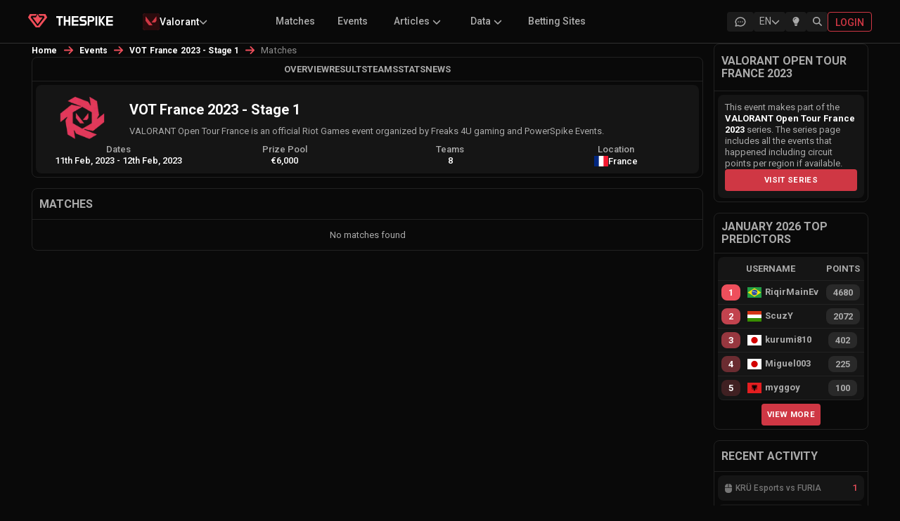

--- FILE ---
content_type: text/html; charset=utf-8
request_url: https://www.thespike.gg/events/matches/vot-france-2023-stage-1/2399
body_size: 14153
content:
<!DOCTYPE html><html lang="en"><head><meta charSet="utf-8" data-next-head=""/><link rel="icon" href="/favicon.ico" data-next-head=""/><meta name="viewport" content="width=device-width, initial-scale=1, shrink-to-fit=no" data-next-head=""/><link rel="preload" as="image" imageSrcSet="/images/logo-text-white.svg 1x, /images/logo-text-white.svg 2x" data-next-head=""/><title data-next-head="">VOT France 2023 - Stage 1 | VALORANT Esports Event | Upcoming Matches | THESPIKE.GG</title><meta name="description" content="VOT France 2023 - Stage 1 VALORANT Esports coverage provided by THESPIKE.GG. View all the upcoming matches related to the tournament" data-next-head=""/><meta property="og:title" content="VOT France 2023 - Stage 1 | VALORANT Esports Event | Upcoming Matches | THESPIKE.GG" data-next-head=""/><meta property="og:url" content="https://www.thespike.gg/events/matches/vot-france-2023-stage-1/2399" data-next-head=""/><meta property="og:type" content="website" data-next-head=""/><meta property="og:site_name" content="THESPIKE.GG" data-next-head=""/><meta property="og:description" content="VOT France 2023 - Stage 1 VALORANT Esports coverage provided by THESPIKE.GG. View all the upcoming matches related to the tournament" data-next-head=""/><meta property="og:image" content="https://www.thespike.gg/images/og-img.png" data-next-head=""/><meta property="og:image:width" content="898" data-next-head=""/><meta property="og:image:height" content="505" data-next-head=""/><meta name="twitter:card" content="summary_large_image" data-next-head=""/><meta name="twitter:site" content="@thespikegg" data-next-head=""/><meta name="twitter:title" content="VOT France 2023 - Stage 1 | VALORANT Esports Event | Upcoming Matches | THESPIKE.GG" data-next-head=""/><meta name="twitter:description" content="VOT France 2023 - Stage 1 VALORANT Esports coverage provided by THESPIKE.GG. View all the upcoming matches related to the tournament" data-next-head=""/><meta name="twitter:image" content="https://www.thespike.gg/images/og-img.png" data-next-head=""/><meta name="twitter:creator" content="@thespikegg" data-next-head=""/><link href="https://www.thespike.gg/events/matches/vot-france-2023-stage-1/2399" rel="canonical" data-next-head=""/><link rel="alternate" hreflang="en-US" href="https://www.thespike.gg/events/matches/vot-france-2023-stage-1/2399" data-next-head=""/><link rel="alternate" hreflang="ja-JP" href="https://www.thespike.gg/jp/events/matches/vot-france-2023-stage-1/2399" data-next-head=""/><link rel="alternate" hreflang="tr-TR" href="https://www.thespike.gg/tr/events/matches/vot-france-2023-stage-1/2399" data-next-head=""/><link rel="alternate" hreflang="pt-BR" href="https://www.thespike.gg/br/events/matches/vot-france-2023-stage-1/2399" data-next-head=""/><link rel="alternate" hreflang="es" href="https://www.thespike.gg/es/events/matches/vot-france-2023-stage-1/2399" data-next-head=""/><link rel="alternate" hreflang="x-default" href="https://www.thespike.gg/events/matches/vot-france-2023-stage-1/2399" data-next-head=""/><script type="application/ld+json" data-next-head="">{"@context":"https://schema.org","@type":"BreadcrumbList","itemListElement":[{"@type":"ListItem","position":1,"name":"Home","item":"https://www.thespike.gg/"},{"@type":"ListItem","position":2,"name":"Events","item":"https://www.thespike.gg/events"},{"@type":"ListItem","position":3,"name":"VOT France 2023 - Stage 1","item":"https://www.thespike.gg/events/vot-france-2023-stage-1/2399"},{"@type":"ListItem","position":4,"name":"Matches"}]}</script><script>const isLightMode = localStorage.getItem('isLightMode') === 'true'; if (isLightMode) { document.documentElement.classList.add('lightMode'); document.body.classList.add('lightMode'); }</script><link rel="preconnect" href="https://fonts.googleapis.com"/><link rel="preconnect" href="https://fonts.gstatic.com" crossorigin="anonymous"/><link href="https://fonts.googleapis.com/css2?family=Roboto:wght@100;300;400;500;700&amp;display=swap" rel="stylesheet"/><link rel="preload" href="/_next/static/css/df23baf030068e19.css" as="style"/><link rel="stylesheet" href="/_next/static/css/df23baf030068e19.css" data-n-g=""/><link rel="preload" href="/_next/static/css/a28371b87544bbc6.css" as="style"/><link rel="stylesheet" href="/_next/static/css/a28371b87544bbc6.css" data-n-p=""/><link rel="preload" href="/_next/static/css/31c7ce45242e6e7e.css" as="style"/><link rel="stylesheet" href="/_next/static/css/31c7ce45242e6e7e.css" data-n-p=""/><link rel="preload" href="/_next/static/css/ed81e9940ef18028.css" as="style"/><link rel="stylesheet" href="/_next/static/css/ed81e9940ef18028.css" data-n-p=""/><link rel="preload" href="/_next/static/css/09e10647ed36429e.css" as="style"/><link rel="stylesheet" href="/_next/static/css/09e10647ed36429e.css" data-n-p=""/><link rel="preload" href="/_next/static/css/b0cc54cc482fe922.css" as="style"/><link rel="stylesheet" href="/_next/static/css/b0cc54cc482fe922.css"/><link rel="preload" href="/_next/static/css/c1cd2f592c549554.css" as="style"/><link rel="stylesheet" href="/_next/static/css/c1cd2f592c549554.css"/><noscript data-n-css=""></noscript><script defer="" nomodule="" src="/_next/static/chunks/polyfills-42372ed130431b0a.js"></script><script defer="" src="/_next/static/chunks/cd97a040-e1e269bc36f2ca89.js"></script><script defer="" src="/_next/static/chunks/9411-d64d9ce89bf73e2e.js"></script><script defer="" src="/_next/static/chunks/9391-6d86edc951a148c3.js"></script><script defer="" src="/_next/static/chunks/8857-bec644a30b4b15ce.js"></script><script defer="" src="/_next/static/chunks/7935-f63422c3732a81c7.js"></script><script defer="" src="/_next/static/chunks/5326.b9380c5a00ac42d4.js"></script><script defer="" src="/_next/static/chunks/8982.e182ea4ee19e052e.js"></script><script src="/_next/static/chunks/webpack-256d5ecce89a02ab.js" defer=""></script><script src="/_next/static/chunks/framework-6571c35b832c72b4.js" defer=""></script><script src="/_next/static/chunks/main-7370cc2d9dedd37a.js" defer=""></script><script src="/_next/static/chunks/pages/_app-9b876ce32709a106.js" defer=""></script><script src="/_next/static/chunks/98bef5de-b1021629053f9cc7.js" defer=""></script><script src="/_next/static/chunks/2211-e911db684be418f4.js" defer=""></script><script src="/_next/static/chunks/2487-7ebd77ed91c10c1f.js" defer=""></script><script src="/_next/static/chunks/8565-e17d284b91838f5d.js" defer=""></script><script src="/_next/static/chunks/1551-406016760cee742e.js" defer=""></script><script src="/_next/static/chunks/4587-3620478d4a8b247a.js" defer=""></script><script src="/_next/static/chunks/9243-2be21b3f33c407b7.js" defer=""></script><script src="/_next/static/chunks/6880-72f02de931d16c4d.js" defer=""></script><script src="/_next/static/chunks/8827-fc6204a15ac0e635.js" defer=""></script><script src="/_next/static/chunks/5884-51208787b6643151.js" defer=""></script><script src="/_next/static/chunks/6931-ea2cf5004ff56b99.js" defer=""></script><script src="/_next/static/chunks/6723-76b65c283ddeac91.js" defer=""></script><script src="/_next/static/chunks/3029-52e46868ea80a16b.js" defer=""></script><script src="/_next/static/chunks/4866-5ba6e5c9fb31952c.js" defer=""></script><script src="/_next/static/chunks/7688-a3eea6800280ed5d.js" defer=""></script><script src="/_next/static/chunks/3085-afdbf6957603b8ee.js" defer=""></script><script src="/_next/static/chunks/pages/events/matches/%5B...slug%5D-32d97e9197d29cc3.js" defer=""></script><script src="/_next/static/tbLkUiaLqfF8UwyyZV4zQ/_buildManifest.js" defer=""></script><script src="/_next/static/tbLkUiaLqfF8UwyyZV4zQ/_ssgManifest.js" defer=""></script></head><body><div id="__next"><!--$--><!--/$--><div class="Navigation_mobileMenuOverlay__kZmyX " aria-hidden="true"></div><nav class="MainHeader_mainHeader__eCX9D"><div style="display:flex;max-width:1200px;margin:0 auto;width:100%"><div class="MainHeader_leftSection__wD2vS"><div class="MainHeader_logo__gXGu0"><a href="/"><span style="box-sizing:border-box;display:inline-block;overflow:hidden;width:initial;height:initial;background:none;opacity:1;border:0;margin:0;padding:0;position:relative;max-width:100%"><span style="box-sizing:border-box;display:block;width:initial;height:initial;background:none;opacity:1;border:0;margin:0;padding:0;max-width:100%"><img style="display:block;max-width:100%;width:initial;height:initial;background:none;opacity:1;border:0;margin:0;padding:0" alt="" aria-hidden="true" src="data:image/svg+xml,%3csvg%20xmlns=%27http://www.w3.org/2000/svg%27%20version=%271.1%27%20width=%2727%27%20height=%2719.81%27/%3e"/></span><img alt="THESPIKE.GG" src="[data-uri]" decoding="async" data-nimg="intrinsic" style="position:absolute;top:0;left:0;bottom:0;right:0;box-sizing:border-box;padding:0;border:none;margin:auto;display:block;width:0;height:0;min-width:100%;max-width:100%;min-height:100%;max-height:100%"/><noscript><img alt="THESPIKE.GG" loading="lazy" decoding="async" data-nimg="intrinsic" style="position:absolute;top:0;left:0;bottom:0;right:0;box-sizing:border-box;padding:0;border:none;margin:auto;display:block;width:0;height:0;min-width:100%;max-width:100%;min-height:100%;max-height:100%" srcSet="/images/logo.svg 1x, /images/logo.svg 2x" src="/images/logo.svg"/></noscript></span></a></div><div class="MainHeader_logoText__uNZ2r"><a href="/"><span style="box-sizing:border-box;display:inline-block;overflow:hidden;width:initial;height:initial;background:none;opacity:1;border:0;margin:0;padding:0;position:relative;max-width:100%"><span style="box-sizing:border-box;display:block;width:initial;height:initial;background:none;opacity:1;border:0;margin:0;padding:0;max-width:100%"><img style="display:block;max-width:100%;width:initial;height:initial;background:none;opacity:1;border:0;margin:0;padding:0" alt="" aria-hidden="true" src="data:image/svg+xml,%3csvg%20xmlns=%27http://www.w3.org/2000/svg%27%20version=%271.1%27%20width=%2786.5%27%20height=%2714%27/%3e"/></span><img alt="THESPIKE" srcSet="/images/logo-text-white.svg 1x, /images/logo-text-white.svg 2x" src="/images/logo-text-white.svg" decoding="async" data-nimg="intrinsic" style="position:absolute;top:0;left:0;bottom:0;right:0;box-sizing:border-box;padding:0;border:none;margin:auto;display:block;width:0;height:0;min-width:100%;max-width:100%;min-height:100%;max-height:100%"/></span></a></div><div class="MainHeader_dropdownContainer__NsYbt"></div></div><div class="MainHeader_submenu__Szmyt"><ul></ul></div><div class="MainHeader_icons__smXqo"><div class="MainHeader_desktopIcons__CkI7R"><a href="/forums" class="MainHeader_desktopIconButton__OQMCX  "><div class="MainHeader_forumIconContainer__v5fOp"><svg width="18" height="18" viewBox="0 0 18 18" fill="none" xmlns="http://www.w3.org/2000/svg" class="MainHeader_forumIcon__sx2E0"><g clip-path="url(#clip0_25_2467)"><path d="M2.25 15.0001L3.225 12.0751C2.38233 10.8288 2.0775 9.35287 2.36716 7.92179C2.65683 6.4907 3.5213 5.20181 4.79983 4.29476C6.07835 3.38772 7.68394 2.92423 9.31807 2.99049C10.9522 3.05675 12.5036 3.64823 13.684 4.65498C14.8643 5.66172 15.5932 7.01522 15.735 8.4638C15.8769 9.91238 15.4222 11.3575 14.4554 12.5304C13.4886 13.7033 12.0755 14.5243 10.4788 14.8406C8.8822 15.1569 7.21065 14.947 5.775 14.2501L2.25 15.0001" stroke="currentColor" stroke-width="1.5" stroke-linecap="round" stroke-linejoin="round"></path><path d="M9 9V9.00911" stroke="currentColor" stroke-width="1.5" stroke-linecap="round" stroke-linejoin="round"></path><path d="M6 9V9.00911" stroke="currentColor" stroke-width="1.5" stroke-linecap="round" stroke-linejoin="round"></path><path d="M12 9V9.00911" stroke="currentColor" stroke-width="1.5" stroke-linecap="round" stroke-linejoin="round"></path></g><defs><clipPath id="clip0_25_2467"><rect width="18" height="18" fill="white"></rect></clipPath></defs></svg></div></a><div class="MainHeader_desktopIconButton__OQMCX  "><div class="LanguageSelector_selector__BXvv1 "><div class="LanguageSelector_trigger__xglqq"><span>EN</span><svg aria-hidden="true" focusable="false" data-prefix="fas" data-icon="chevron-down" class="svg-inline--fa fa-chevron-down LanguageSelector_icon__uTZvb " role="img" xmlns="http://www.w3.org/2000/svg" viewBox="0 0 512 512"><path fill="currentColor" d="M233.4 406.6c12.5 12.5 32.8 12.5 45.3 0l192-192c12.5-12.5 12.5-32.8 0-45.3s-32.8-12.5-45.3 0L256 338.7 86.6 169.4c-12.5-12.5-32.8-12.5-45.3 0s-12.5 32.8 0 45.3l192 192z"></path></svg></div></div></div><div class="MainHeader_desktopIconButton__OQMCX  "><div class="MainHeader_lightbulbContainer__rETA9"><svg aria-hidden="true" focusable="false" data-prefix="fas" data-icon="lightbulb" class="svg-inline--fa fa-lightbulb " role="img" xmlns="http://www.w3.org/2000/svg" viewBox="0 0 384 512"><path fill="currentColor" d="M272 384c9.6-31.9 29.5-59.1 49.2-86.2c0 0 0 0 0 0c5.2-7.1 10.4-14.2 15.4-21.4c19.8-28.5 31.4-63 31.4-100.3C368 78.8 289.2 0 192 0S16 78.8 16 176c0 37.3 11.6 71.9 31.4 100.3c5 7.2 10.2 14.3 15.4 21.4c0 0 0 0 0 0c19.8 27.1 39.7 54.4 49.2 86.2l160 0zM192 512c44.2 0 80-35.8 80-80l0-16-160 0 0 16c0 44.2 35.8 80 80 80zM112 176c0 8.8-7.2 16-16 16s-16-7.2-16-16c0-61.9 50.1-112 112-112c8.8 0 16 7.2 16 16s-7.2 16-16 16c-44.2 0-80 35.8-80 80z"></path></svg></div></div> <div class="MainHeader_desktopIconButton__OQMCX  MainHeader_search__hdNit"><svg aria-hidden="true" focusable="false" data-prefix="fas" data-icon="magnifying-glass" class="svg-inline--fa fa-magnifying-glass " role="img" xmlns="http://www.w3.org/2000/svg" viewBox="0 0 512 512"><path fill="currentColor" d="M416 208c0 45.9-14.9 88.3-40 122.7L502.6 457.4c12.5 12.5 12.5 32.8 0 45.3s-32.8 12.5-45.3 0L330.7 376c-34.4 25.2-76.8 40-122.7 40C93.1 416 0 322.9 0 208S93.1 0 208 0S416 93.1 416 208zM208 352a144 144 0 1 0 0-288 144 144 0 1 0 0 288z"></path></svg></div></div><a class="MainHeader_loginButton__FGnFL" title="Login" href="/login"><span>Login</span></a></div><div class="MainHeader_mobileMenuIcon__lt5xW"><div class="MainHeader_mobileIconButton__wg0sY"><div class="MainHeader_desktopIconButton__OQMCX  "><div class="LanguageSelector_selector__BXvv1 "><div class="LanguageSelector_trigger__xglqq"><span>EN</span><svg aria-hidden="true" focusable="false" data-prefix="fas" data-icon="chevron-down" class="svg-inline--fa fa-chevron-down LanguageSelector_icon__uTZvb " role="img" xmlns="http://www.w3.org/2000/svg" viewBox="0 0 512 512"><path fill="currentColor" d="M233.4 406.6c12.5 12.5 32.8 12.5 45.3 0l192-192c12.5-12.5 12.5-32.8 0-45.3s-32.8-12.5-45.3 0L256 338.7 86.6 169.4c-12.5-12.5-32.8-12.5-45.3 0s-12.5 32.8 0 45.3l192 192z"></path></svg></div></div></div></div><div class="MainHeader_mobileIconButton__wg0sY MainHeader_search__hdNit"><svg aria-hidden="true" focusable="false" data-prefix="fas" data-icon="magnifying-glass" class="svg-inline--fa fa-magnifying-glass " role="img" xmlns="http://www.w3.org/2000/svg" viewBox="0 0 512 512"><path fill="currentColor" d="M416 208c0 45.9-14.9 88.3-40 122.7L502.6 457.4c12.5 12.5 12.5 32.8 0 45.3s-32.8 12.5-45.3 0L330.7 376c-34.4 25.2-76.8 40-122.7 40C93.1 416 0 322.9 0 208S93.1 0 208 0S416 93.1 416 208zM208 352a144 144 0 1 0 0-288 144 144 0 1 0 0 288z"></path></svg></div><div class="MainHeader_menuIconWrapper__hu3VT "><svg aria-hidden="true" focusable="false" data-prefix="fas" data-icon="bars" class="svg-inline--fa fa-bars " role="img" xmlns="http://www.w3.org/2000/svg" viewBox="0 0 448 512"><path fill="currentColor" d="M0 96C0 78.3 14.3 64 32 64l384 0c17.7 0 32 14.3 32 32s-14.3 32-32 32L32 128C14.3 128 0 113.7 0 96zM0 256c0-17.7 14.3-32 32-32l384 0c17.7 0 32 14.3 32 32s-14.3 32-32 32L32 288c-17.7 0-32-14.3-32-32zM448 416c0 17.7-14.3 32-32 32L32 448c-17.7 0-32-14.3-32-32s14.3-32 32-32l384 0c17.7 0 32 14.3 32 32z"></path></svg></div></div></div></nav><div class="Navigation_container__NOd48"><main><div class="event_middleColumn__dORez event_twoColumnLayout__r0hAP event_eventMatches__OPhGT"><div><style data-emotion="css o3d33y">.css-o3d33y{margin:0;font-family:"Roboto","Helvetica","Arial",sans-serif;font-weight:400;font-size:1rem;line-height:1.5;letter-spacing:0.00938em;color:rgba(0, 0, 0, 0.6);}</style><nav class="MuiTypography-root MuiTypography-body1 MuiBreadcrumbs-root news_breadcrumb__ryYZ5 css-o3d33y" aria-label="breadcrumb"><style data-emotion="css nhb8h9">.css-nhb8h9{display:-webkit-box;display:-webkit-flex;display:-ms-flexbox;display:flex;-webkit-box-flex-wrap:wrap;-webkit-flex-wrap:wrap;-ms-flex-wrap:wrap;flex-wrap:wrap;-webkit-align-items:center;-webkit-box-align:center;-ms-flex-align:center;align-items:center;padding:0;margin:0;list-style:none;}</style><ol class="MuiBreadcrumbs-ol css-nhb8h9"><li class="MuiBreadcrumbs-li"><div><a href="/">Home</a></div></li><style data-emotion="css 3mf706">.css-3mf706{display:-webkit-box;display:-webkit-flex;display:-ms-flexbox;display:flex;-webkit-user-select:none;-moz-user-select:none;-ms-user-select:none;user-select:none;margin-left:8px;margin-right:8px;}</style><li aria-hidden="true" class="MuiBreadcrumbs-separator css-3mf706"><svg aria-hidden="true" focusable="false" data-prefix="fas" data-icon="arrow-right" class="svg-inline--fa fa-arrow-right " role="img" xmlns="http://www.w3.org/2000/svg" viewBox="0 0 448 512"><path fill="currentColor" d="M438.6 278.6c12.5-12.5 12.5-32.8 0-45.3l-160-160c-12.5-12.5-32.8-12.5-45.3 0s-12.5 32.8 0 45.3L338.8 224 32 224c-17.7 0-32 14.3-32 32s14.3 32 32 32l306.7 0L233.4 393.4c-12.5 12.5-12.5 32.8 0 45.3s32.8 12.5 45.3 0l160-160z"></path></svg></li><li class="MuiBreadcrumbs-li"><div><a href="/events">Events</a></div></li><li aria-hidden="true" class="MuiBreadcrumbs-separator css-3mf706"><svg aria-hidden="true" focusable="false" data-prefix="fas" data-icon="arrow-right" class="svg-inline--fa fa-arrow-right " role="img" xmlns="http://www.w3.org/2000/svg" viewBox="0 0 448 512"><path fill="currentColor" d="M438.6 278.6c12.5-12.5 12.5-32.8 0-45.3l-160-160c-12.5-12.5-32.8-12.5-45.3 0s-12.5 32.8 0 45.3L338.8 224 32 224c-17.7 0-32 14.3-32 32s14.3 32 32 32l306.7 0L233.4 393.4c-12.5 12.5-12.5 32.8 0 45.3s32.8 12.5 45.3 0l160-160z"></path></svg></li><li class="MuiBreadcrumbs-li"><div><a href="/events/vot-france-2023-stage-1/2399">VOT France 2023 - Stage 1</a></div></li><li aria-hidden="true" class="MuiBreadcrumbs-separator css-3mf706"><svg aria-hidden="true" focusable="false" data-prefix="fas" data-icon="arrow-right" class="svg-inline--fa fa-arrow-right " role="img" xmlns="http://www.w3.org/2000/svg" viewBox="0 0 448 512"><path fill="currentColor" d="M438.6 278.6c12.5-12.5 12.5-32.8 0-45.3l-160-160c-12.5-12.5-32.8-12.5-45.3 0s-12.5 32.8 0 45.3L338.8 224 32 224c-17.7 0-32 14.3-32 32s14.3 32 32 32l306.7 0L233.4 393.4c-12.5 12.5-12.5 32.8 0 45.3s32.8 12.5 45.3 0l160-160z"></path></svg></li><li class="MuiBreadcrumbs-li"><div><style data-emotion="css 9l3uo3">.css-9l3uo3{margin:0;font-family:"Roboto","Helvetica","Arial",sans-serif;font-weight:400;font-size:1rem;line-height:1.5;letter-spacing:0.00938em;}</style><p class="MuiTypography-root MuiTypography-body1 news_currentPage__o5WEr css-9l3uo3">Matches</p></div></li></ol></nav></div><div class="event_column__ln7RG "><div class="event_subMenu__N_sTU "><ul><li class=""><a href="/events/vot-france-2023-stage-1/2399">Overview</a></li><li class=""><a href="/events/results/vot-france-2023-stage-1/2399">Results</a></li><li class=""><a href="/events/teams/vot-france-2023-stage-1/2399">Teams</a></li><li class=""><a href="/events/stats/vot-france-2023-stage-1/2399">Stats</a></li><li class=""><a href="/events/news/vot-france-2023-stage-1/2399">News</a></li></ul><div class="event_expandMobileMenu__PbuAI"><svg aria-hidden="true" focusable="false" data-prefix="fas" data-icon="ellipsis-vertical" class="svg-inline--fa fa-ellipsis-vertical " role="img" xmlns="http://www.w3.org/2000/svg" viewBox="0 0 128 512"><path fill="currentColor" d="M64 360a56 56 0 1 0 0 112 56 56 0 1 0 0-112zm0-160a56 56 0 1 0 0 112 56 56 0 1 0 0-112zM120 96A56 56 0 1 0 8 96a56 56 0 1 0 112 0z"></path></svg></div></div><div class="event_eventInfo__hp4Ye"><div class="event_eventInfoHolder__tPbnT"><div class="event_eventBasicInfo__ZZmjO"><div class="event_eventLogo__Jbv63"><span style="box-sizing:border-box;display:inline-block;overflow:hidden;width:initial;height:initial;background:none;opacity:1;border:0;margin:0;padding:0;position:relative;max-width:100%"><span style="box-sizing:border-box;display:block;width:initial;height:initial;background:none;opacity:1;border:0;margin:0;padding:0;max-width:100%"><img style="display:block;max-width:100%;width:initial;height:initial;background:none;opacity:1;border:0;margin:0;padding:0" alt="" aria-hidden="true" src="data:image/svg+xml,%3csvg%20xmlns=%27http://www.w3.org/2000/svg%27%20version=%271.1%27%20width=%2775%27%20height=%2775%27/%3e"/></span><img alt="VOT France 2023 - Stage 1" title="VOT France 2023 - Stage 1" src="[data-uri]" decoding="async" data-nimg="intrinsic" style="position:absolute;top:0;left:0;bottom:0;right:0;box-sizing:border-box;padding:0;border:none;margin:auto;display:block;width:0;height:0;min-width:100%;max-width:100%;min-height:100%;max-height:100%"/><noscript><img alt="VOT France 2023 - Stage 1" title="VOT France 2023 - Stage 1" loading="lazy" decoding="async" data-nimg="intrinsic" style="position:absolute;top:0;left:0;bottom:0;right:0;box-sizing:border-box;padding:0;border:none;margin:auto;display:block;width:0;height:0;min-width:100%;max-width:100%;min-height:100%;max-height:100%" srcSet="/_next/image?url=https%3A%2F%2Fcdn.thespike.gg%2FEvennts%2525202%252FVOFT_1645665991715.png&amp;w=96&amp;q=75 1x, /_next/image?url=https%3A%2F%2Fcdn.thespike.gg%2FEvennts%2525202%252FVOFT_1645665991715.png&amp;w=256&amp;q=75 2x" src="/_next/image?url=https%3A%2F%2Fcdn.thespike.gg%2FEvennts%2525202%252FVOFT_1645665991715.png&amp;w=256&amp;q=75"/></noscript></span></div><div class="event_eventText__6UlxJ"><div class="event_eventTitle__Er0id"><h1>VOT France 2023 - Stage 1</h1></div><div class="event_eventDescription__plngb">VALORANT Open Tour France is an official Riot Games event organized by Freaks 4U gaming and PowerSpike Events.</div></div></div><div class="event_extraInfo__NxWy5"><div class="event_extraInfoColumn__dYefG"><label>Dates</label><span>11th Feb, 2023<!-- --> <!-- -->-<!-- --> <!-- -->12th Feb, 2023</span></div><div class="event_extraInfoColumn__dYefG"><label>Prize Pool</label><span><span>€6,000</span></span></div><div class="event_extraInfoColumn__dYefG"><label>Teams</label><span>8</span></div><div class="event_extraInfoColumn__dYefG"><label>Location</label><span class="event_location__f6B1K"><img class="event_flag__d6nH6" title="France" alt="France" src="https://cdn.thespike.gg/flags/fr.svg" style="display:inline-block;width:1em;height:1em;vertical-align:middle"/>France</span></div></div></div></div></div><div class="event_column__ln7RG event_matchesList__1oAQf"><h2>Matches</h2><div class="event_columnBody__5FnCs"><div style="display:flex;justify-content:center;padding:10px">No matches found</div></div></div></div><div class="event_rightColumn__apb3f"><div class="event_column__ln7RG event_series__TxHwP"><h2>VALORANT Open Tour France 2023</h2><div class="event_columnBody__5FnCs"><div><span>This event makes part of the <b>VALORANT Open Tour France 2023</b> series. The series page includes all the events that happened including circuit points per region if available.</span><style data-emotion="css 11qrfta">.css-11qrfta{font-family:"Roboto","Helvetica","Arial",sans-serif;font-weight:500;font-size:0.875rem;line-height:1.75;letter-spacing:0.02857em;text-transform:uppercase;min-width:64px;padding:6px 8px;border-radius:4px;-webkit-transition:background-color 250ms cubic-bezier(0.4, 0, 0.2, 1) 0ms,box-shadow 250ms cubic-bezier(0.4, 0, 0.2, 1) 0ms,border-color 250ms cubic-bezier(0.4, 0, 0.2, 1) 0ms,color 250ms cubic-bezier(0.4, 0, 0.2, 1) 0ms;transition:background-color 250ms cubic-bezier(0.4, 0, 0.2, 1) 0ms,box-shadow 250ms cubic-bezier(0.4, 0, 0.2, 1) 0ms,border-color 250ms cubic-bezier(0.4, 0, 0.2, 1) 0ms,color 250ms cubic-bezier(0.4, 0, 0.2, 1) 0ms;color:#1976d2;}.css-11qrfta:hover{-webkit-text-decoration:none;text-decoration:none;background-color:rgba(25, 118, 210, 0.04);}@media (hover: none){.css-11qrfta:hover{background-color:transparent;}}.css-11qrfta.Mui-disabled{color:rgba(0, 0, 0, 0.26);}</style><style data-emotion="css 1ujsas3">.css-1ujsas3{display:-webkit-inline-box;display:-webkit-inline-flex;display:-ms-inline-flexbox;display:inline-flex;-webkit-align-items:center;-webkit-box-align:center;-ms-flex-align:center;align-items:center;-webkit-box-pack:center;-ms-flex-pack:center;-webkit-justify-content:center;justify-content:center;position:relative;box-sizing:border-box;-webkit-tap-highlight-color:transparent;background-color:transparent;outline:0;border:0;margin:0;border-radius:0;padding:0;cursor:pointer;-webkit-user-select:none;-moz-user-select:none;-ms-user-select:none;user-select:none;vertical-align:middle;-moz-appearance:none;-webkit-appearance:none;-webkit-text-decoration:none;text-decoration:none;color:inherit;font-family:"Roboto","Helvetica","Arial",sans-serif;font-weight:500;font-size:0.875rem;line-height:1.75;letter-spacing:0.02857em;text-transform:uppercase;min-width:64px;padding:6px 8px;border-radius:4px;-webkit-transition:background-color 250ms cubic-bezier(0.4, 0, 0.2, 1) 0ms,box-shadow 250ms cubic-bezier(0.4, 0, 0.2, 1) 0ms,border-color 250ms cubic-bezier(0.4, 0, 0.2, 1) 0ms,color 250ms cubic-bezier(0.4, 0, 0.2, 1) 0ms;transition:background-color 250ms cubic-bezier(0.4, 0, 0.2, 1) 0ms,box-shadow 250ms cubic-bezier(0.4, 0, 0.2, 1) 0ms,border-color 250ms cubic-bezier(0.4, 0, 0.2, 1) 0ms,color 250ms cubic-bezier(0.4, 0, 0.2, 1) 0ms;color:#1976d2;}.css-1ujsas3::-moz-focus-inner{border-style:none;}.css-1ujsas3.Mui-disabled{pointer-events:none;cursor:default;}@media print{.css-1ujsas3{-webkit-print-color-adjust:exact;color-adjust:exact;}}.css-1ujsas3:hover{-webkit-text-decoration:none;text-decoration:none;background-color:rgba(25, 118, 210, 0.04);}@media (hover: none){.css-1ujsas3:hover{background-color:transparent;}}.css-1ujsas3.Mui-disabled{color:rgba(0, 0, 0, 0.26);}</style><a class="MuiButtonBase-root MuiButton-root MuiButton-text MuiButton-textPrimary MuiButton-sizeMedium MuiButton-textSizeMedium MuiButton-colorPrimary MuiButton-root MuiButton-text MuiButton-textPrimary MuiButton-sizeMedium MuiButton-textSizeMedium MuiButton-colorPrimary event_button__2XwXd css-1ujsas3" tabindex="0" href="/series/valorant-open-tour-france-2023/232">Visit Series</a></div></div></div><div class="featured-event_column__x_WcT featured-event_hidden__IBIuX"><h2>vct 2023</h2><div class="featured-event_columnBody__QSgJ9"><p style="margin:0px 5px 0px 5px">For all information about the VCT 2023, check out our VCT Hub. There you will find our FAQ to answer all of your questions and details about the teams, different Leagues, and more.</p><div style="display:flex;justify-content:center;margin-top:5px"><style data-emotion="css 11qrfta">.css-11qrfta{font-family:"Roboto","Helvetica","Arial",sans-serif;font-weight:500;font-size:0.875rem;line-height:1.75;letter-spacing:0.02857em;text-transform:uppercase;min-width:64px;padding:6px 8px;border-radius:4px;-webkit-transition:background-color 250ms cubic-bezier(0.4, 0, 0.2, 1) 0ms,box-shadow 250ms cubic-bezier(0.4, 0, 0.2, 1) 0ms,border-color 250ms cubic-bezier(0.4, 0, 0.2, 1) 0ms,color 250ms cubic-bezier(0.4, 0, 0.2, 1) 0ms;transition:background-color 250ms cubic-bezier(0.4, 0, 0.2, 1) 0ms,box-shadow 250ms cubic-bezier(0.4, 0, 0.2, 1) 0ms,border-color 250ms cubic-bezier(0.4, 0, 0.2, 1) 0ms,color 250ms cubic-bezier(0.4, 0, 0.2, 1) 0ms;color:#1976d2;}.css-11qrfta:hover{-webkit-text-decoration:none;text-decoration:none;background-color:rgba(25, 118, 210, 0.04);}@media (hover: none){.css-11qrfta:hover{background-color:transparent;}}.css-11qrfta.Mui-disabled{color:rgba(0, 0, 0, 0.26);}</style><style data-emotion="css 1ujsas3">.css-1ujsas3{display:-webkit-inline-box;display:-webkit-inline-flex;display:-ms-inline-flexbox;display:inline-flex;-webkit-align-items:center;-webkit-box-align:center;-ms-flex-align:center;align-items:center;-webkit-box-pack:center;-ms-flex-pack:center;-webkit-justify-content:center;justify-content:center;position:relative;box-sizing:border-box;-webkit-tap-highlight-color:transparent;background-color:transparent;outline:0;border:0;margin:0;border-radius:0;padding:0;cursor:pointer;-webkit-user-select:none;-moz-user-select:none;-ms-user-select:none;user-select:none;vertical-align:middle;-moz-appearance:none;-webkit-appearance:none;-webkit-text-decoration:none;text-decoration:none;color:inherit;font-family:"Roboto","Helvetica","Arial",sans-serif;font-weight:500;font-size:0.875rem;line-height:1.75;letter-spacing:0.02857em;text-transform:uppercase;min-width:64px;padding:6px 8px;border-radius:4px;-webkit-transition:background-color 250ms cubic-bezier(0.4, 0, 0.2, 1) 0ms,box-shadow 250ms cubic-bezier(0.4, 0, 0.2, 1) 0ms,border-color 250ms cubic-bezier(0.4, 0, 0.2, 1) 0ms,color 250ms cubic-bezier(0.4, 0, 0.2, 1) 0ms;transition:background-color 250ms cubic-bezier(0.4, 0, 0.2, 1) 0ms,box-shadow 250ms cubic-bezier(0.4, 0, 0.2, 1) 0ms,border-color 250ms cubic-bezier(0.4, 0, 0.2, 1) 0ms,color 250ms cubic-bezier(0.4, 0, 0.2, 1) 0ms;color:#1976d2;}.css-1ujsas3::-moz-focus-inner{border-style:none;}.css-1ujsas3.Mui-disabled{pointer-events:none;cursor:default;}@media print{.css-1ujsas3{-webkit-print-color-adjust:exact;color-adjust:exact;}}.css-1ujsas3:hover{-webkit-text-decoration:none;text-decoration:none;background-color:rgba(25, 118, 210, 0.04);}@media (hover: none){.css-1ujsas3:hover{background-color:transparent;}}.css-1ujsas3.Mui-disabled{color:rgba(0, 0, 0, 0.26);}</style><a class="MuiButtonBase-root MuiButton-root MuiButton-text MuiButton-textPrimary MuiButton-sizeMedium MuiButton-textSizeMedium MuiButton-colorPrimary MuiButton-root MuiButton-text MuiButton-textPrimary MuiButton-sizeMedium MuiButton-textSizeMedium MuiButton-colorPrimary featured-event_button____kgS css-1ujsas3" tabindex="0" href="/valorant-champions-tour-vct-2023">VCT 2023 Hub</a></div></div></div><div class="prediction-stats_column__hnWOO prediction-stats_predictionStatsSidebar__KbjsH"><div class="prediction-stats_statsTitle__Kqeci"><h2>Top Predictors</h2></div><div class="prediction-stats_columnBody__9U5jB"><div><div class="prediction-stats_tableHeader__LEukU"><div class="prediction-stats_rankSideBar__A_LCy"></div><div class="prediction-stats_usernameWithFlagSideBar__AfKMn">Username</div><div class="prediction-stats_pointsSideBar__thUta">Points</div></div><div class="prediction-stats_predictionStatsData__OtlAz"><div class="prediction-stats_loading__aB97s"></div><div class="prediction-stats_loading__aB97s"></div><div class="prediction-stats_loading__aB97s"></div><div class="prediction-stats_loading__aB97s"></div><div class="prediction-stats_loading__aB97s"></div><div class="prediction-stats_loading__aB97s"></div></div></div></div></div><div class="recentActivity_column__JslzP"><h2>Recent Activity</h2><div class="recentActivity_columnBody__KuYaG"><ul class="recentActivity_loading__6HIbQ"><li></li><li></li><li></li><li></li><li></li><li></li><li></li><li></li><li></li><li></li><li></li><li></li><li></li><li></li><li></li></ul></div></div></div><style data-emotion="css 1sciv8j">.css-1sciv8j{position:fixed;display:-webkit-box;display:-webkit-flex;display:-ms-flexbox;display:flex;-webkit-align-items:center;-webkit-box-align:center;-ms-flex-align:center;align-items:center;-webkit-box-pack:center;-ms-flex-pack:center;-webkit-justify-content:center;justify-content:center;right:0;bottom:0;top:0;left:0;background-color:rgba(0, 0, 0, 0.5);-webkit-tap-highlight-color:transparent;-webkit-backdrop-filter:blur(3px);backdrop-filter:blur(3px);}</style><div aria-hidden="true" class="MuiBackdrop-root css-1sciv8j" style="opacity:0;visibility:hidden"></div></main><footer class="Footer_footer__o8osT"><div class="Footer_logoImage__KIxES"><span style="box-sizing:border-box;display:inline-block;overflow:hidden;width:initial;height:initial;background:none;opacity:1;border:0;margin:0;padding:0;position:relative;max-width:100%"><span style="box-sizing:border-box;display:block;width:initial;height:initial;background:none;opacity:1;border:0;margin:0;padding:0;max-width:100%"><img style="display:block;max-width:100%;width:initial;height:initial;background:none;opacity:1;border:0;margin:0;padding:0" alt="" aria-hidden="true" src="data:image/svg+xml,%3csvg%20xmlns=%27http://www.w3.org/2000/svg%27%20version=%271.1%27%20width=%2750%27%20height=%2750%27/%3e"/></span><img alt="THESPIKE" src="[data-uri]" decoding="async" data-nimg="intrinsic" style="position:absolute;top:0;left:0;bottom:0;right:0;box-sizing:border-box;padding:0;border:none;margin:auto;display:block;width:0;height:0;min-width:100%;max-width:100%;min-height:100%;max-height:100%"/><noscript><img alt="THESPIKE" loading="lazy" decoding="async" data-nimg="intrinsic" style="position:absolute;top:0;left:0;bottom:0;right:0;box-sizing:border-box;padding:0;border:none;margin:auto;display:block;width:0;height:0;min-width:100%;max-width:100%;min-height:100%;max-height:100%" srcSet="/images/logo.svg 1x, /images/logo.svg 2x" src="/images/logo.svg"/></noscript></span></div><div class="Footer_linksHolder__ihdQ8"><div class="Footer_links__t7BWI"><span class="Footer_section__TIPFv">About</span><a href="/careers">Careers</a><a href="/privacy-policy">Privacy Policy</a><a href="/terms-of-use">Terms of Use</a><a href="/about">About THESPIKE</a><a href="/disclaimer">Disclaimer</a><button id="pmLink" class="Footer_pmLink__XbvhW"></button></div><div class="Footer_links__t7BWI"><span class="Footer_section__TIPFv">Contact Us</span><a href="/cdn-cgi/l/email-protection#4e2d2123232b3c2d272f223d0e3a262b3d3e27252b602929">Commercials</a><a href="/cdn-cgi/l/email-protection#b3d0dcddc7d2d0c7f3c7dbd6c0c3dad8d69dd4d4">Send an email</a><a href="/new-topic">Post Feedback</a></div><div class="Footer_links__t7BWI"><span class="Footer_section__TIPFv">Resources</span><a href="https://www.thespike.gg/betting">Betting Sites</a><a href="https://www.thespike.gg/online-casinos">Online Casinos</a><a href="https://www.thespike.gg/sweepstakes-casinos">Sweepstakes Casinos</a></div></div><div class="SocialLinks_socialLinks__ZXg9H"><a class="SocialLinks_twitter__vmM3c" aria-label="Twitter" target="_blank" href="https://twitter.com/thespikegg"><svg aria-hidden="true" focusable="false" data-prefix="fab" data-icon="twitter" class="svg-inline--fa fa-twitter " role="img" xmlns="http://www.w3.org/2000/svg" viewBox="0 0 512 512"><path fill="currentColor" d="M459.37 151.716c.325 4.548.325 9.097.325 13.645 0 138.72-105.583 298.558-298.558 298.558-59.452 0-114.68-17.219-161.137-47.106 8.447.974 16.568 1.299 25.34 1.299 49.055 0 94.213-16.568 130.274-44.832-46.132-.975-84.792-31.188-98.112-72.772 6.498.974 12.995 1.624 19.818 1.624 9.421 0 18.843-1.3 27.614-3.573-48.081-9.747-84.143-51.98-84.143-102.985v-1.299c13.969 7.797 30.214 12.67 47.431 13.319-28.264-18.843-46.781-51.005-46.781-87.391 0-19.492 5.197-37.36 14.294-52.954 51.655 63.675 129.3 105.258 216.365 109.807-1.624-7.797-2.599-15.918-2.599-24.04 0-57.828 46.782-104.934 104.934-104.934 30.213 0 57.502 12.67 76.67 33.137 23.715-4.548 46.456-13.32 66.599-25.34-7.798 24.366-24.366 44.833-46.132 57.827 21.117-2.273 41.584-8.122 60.426-16.243-14.292 20.791-32.161 39.308-52.628 54.253z"></path></svg></a><a class="SocialLinks_instagram__lraZA" aria-label="Instagram" target="_blank" href="https://www.instagram.com/thespikegg"><svg aria-hidden="true" focusable="false" data-prefix="fab" data-icon="instagram" class="svg-inline--fa fa-instagram " role="img" xmlns="http://www.w3.org/2000/svg" viewBox="0 0 448 512"><path fill="currentColor" d="M224.1 141c-63.6 0-114.9 51.3-114.9 114.9s51.3 114.9 114.9 114.9S339 319.5 339 255.9 287.7 141 224.1 141zm0 189.6c-41.1 0-74.7-33.5-74.7-74.7s33.5-74.7 74.7-74.7 74.7 33.5 74.7 74.7-33.6 74.7-74.7 74.7zm146.4-194.3c0 14.9-12 26.8-26.8 26.8-14.9 0-26.8-12-26.8-26.8s12-26.8 26.8-26.8 26.8 12 26.8 26.8zm76.1 27.2c-1.7-35.9-9.9-67.7-36.2-93.9-26.2-26.2-58-34.4-93.9-36.2-37-2.1-147.9-2.1-184.9 0-35.8 1.7-67.6 9.9-93.9 36.1s-34.4 58-36.2 93.9c-2.1 37-2.1 147.9 0 184.9 1.7 35.9 9.9 67.7 36.2 93.9s58 34.4 93.9 36.2c37 2.1 147.9 2.1 184.9 0 35.9-1.7 67.7-9.9 93.9-36.2 26.2-26.2 34.4-58 36.2-93.9 2.1-37 2.1-147.8 0-184.8zM398.8 388c-7.8 19.6-22.9 34.7-42.6 42.6-29.5 11.7-99.5 9-132.1 9s-102.7 2.6-132.1-9c-19.6-7.8-34.7-22.9-42.6-42.6-11.7-29.5-9-99.5-9-132.1s-2.6-102.7 9-132.1c7.8-19.6 22.9-34.7 42.6-42.6 29.5-11.7 99.5-9 132.1-9s102.7-2.6 132.1 9c19.6 7.8 34.7 22.9 42.6 42.6 11.7 29.5 9 99.5 9 132.1s2.7 102.7-9 132.1z"></path></svg></a><a class="SocialLinks_tiktok__ZJR0g" aria-label="Tiktok" target="_blank" href="https://www.tiktok.com/@thespikegg"><svg aria-hidden="true" focusable="false" data-prefix="fab" data-icon="tiktok" class="svg-inline--fa fa-tiktok " role="img" xmlns="http://www.w3.org/2000/svg" viewBox="0 0 448 512"><path fill="currentColor" d="M448,209.91a210.06,210.06,0,0,1-122.77-39.25V349.38A162.55,162.55,0,1,1,185,188.31V278.2a74.62,74.62,0,1,0,52.23,71.18V0l88,0a121.18,121.18,0,0,0,1.86,22.17h0A122.18,122.18,0,0,0,381,102.39a121.43,121.43,0,0,0,67,20.14Z"></path></svg></a><a class="SocialLinks_discord__CO_I6" aria-label="Discord" target="_blank" href="https://discord.gg/8EqBQGX"><svg aria-hidden="true" focusable="false" data-prefix="fab" data-icon="discord" class="svg-inline--fa fa-discord " role="img" xmlns="http://www.w3.org/2000/svg" viewBox="0 0 640 512"><path fill="currentColor" d="M524.531,69.836a1.5,1.5,0,0,0-.764-.7A485.065,485.065,0,0,0,404.081,32.03a1.816,1.816,0,0,0-1.923.91,337.461,337.461,0,0,0-14.9,30.6,447.848,447.848,0,0,0-134.426,0,309.541,309.541,0,0,0-15.135-30.6,1.89,1.89,0,0,0-1.924-.91A483.689,483.689,0,0,0,116.085,69.137a1.712,1.712,0,0,0-.788.676C39.068,183.651,18.186,294.69,28.43,404.354a2.016,2.016,0,0,0,.765,1.375A487.666,487.666,0,0,0,176.02,479.918a1.9,1.9,0,0,0,2.063-.676A348.2,348.2,0,0,0,208.12,430.4a1.86,1.86,0,0,0-1.019-2.588,321.173,321.173,0,0,1-45.868-21.853,1.885,1.885,0,0,1-.185-3.126c3.082-2.309,6.166-4.711,9.109-7.137a1.819,1.819,0,0,1,1.9-.256c96.229,43.917,200.41,43.917,295.5,0a1.812,1.812,0,0,1,1.924.233c2.944,2.426,6.027,4.851,9.132,7.16a1.884,1.884,0,0,1-.162,3.126,301.407,301.407,0,0,1-45.89,21.83,1.875,1.875,0,0,0-1,2.611,391.055,391.055,0,0,0,30.014,48.815,1.864,1.864,0,0,0,2.063.7A486.048,486.048,0,0,0,610.7,405.729a1.882,1.882,0,0,0,.765-1.352C623.729,277.594,590.933,167.465,524.531,69.836ZM222.491,337.58c-28.972,0-52.844-26.587-52.844-59.239S193.056,219.1,222.491,219.1c29.665,0,53.306,26.82,52.843,59.239C275.334,310.993,251.924,337.58,222.491,337.58Zm195.38,0c-28.971,0-52.843-26.587-52.843-59.239S388.437,219.1,417.871,219.1c29.667,0,53.307,26.82,52.844,59.239C470.715,310.993,447.538,337.58,417.871,337.58Z"></path></svg></a><a class="SocialLinks_youtube__UiZMc" aria-label="Youtube" target="_blank" href="https://www.youtube.com/thespikegg"><svg aria-hidden="true" focusable="false" data-prefix="fab" data-icon="youtube" class="svg-inline--fa fa-youtube " role="img" xmlns="http://www.w3.org/2000/svg" viewBox="0 0 576 512"><path fill="currentColor" d="M549.655 124.083c-6.281-23.65-24.787-42.276-48.284-48.597C458.781 64 288 64 288 64S117.22 64 74.629 75.486c-23.497 6.322-42.003 24.947-48.284 48.597-11.412 42.867-11.412 132.305-11.412 132.305s0 89.438 11.412 132.305c6.281 23.65 24.787 41.5 48.284 47.821C117.22 448 288 448 288 448s170.78 0 213.371-11.486c23.497-6.321 42.003-24.171 48.284-47.821 11.412-42.867 11.412-132.305 11.412-132.305s0-89.438-11.412-132.305zm-317.51 213.508V175.185l142.739 81.205-142.739 81.201z"></path></svg></a><a class="SocialLinks_facebook__30rxw" aria-label="Facebook" target="_blank" href="https://www.facebook.com/thespikegg"><svg aria-hidden="true" focusable="false" data-prefix="fab" data-icon="facebook" class="svg-inline--fa fa-facebook " role="img" xmlns="http://www.w3.org/2000/svg" viewBox="0 0 512 512"><path fill="currentColor" d="M512 256C512 114.6 397.4 0 256 0S0 114.6 0 256C0 376 82.7 476.8 194.2 504.5V334.2H141.4V256h52.8V222.3c0-87.1 39.4-127.5 125-127.5c16.2 0 44.2 3.2 55.7 6.4V172c-6-.6-16.5-1-29.6-1c-42 0-58.2 15.9-58.2 57.2V256h83.6l-14.4 78.2H287V510.1C413.8 494.8 512 386.9 512 256h0z"></path></svg></a></div><div class="Footer_footerText__s_LqX">© <!-- -->2026 THESPIKE.GG | All Rights Reserved | Not affiliated with Riot Games<br/>18+ Bet Responsibly | BeGambleAware.org</div></footer></div><div class="MobileMenu_mobileMenu__ccZBz " aria-hidden="true"><div class="MobileMenu_mobileMenu_footerSection__DIGp8"><div class="MobileMenu_mobileMenu_displayModeSection__8hfLa" role="button" tabindex="0"><span>Light Mode</span><svg aria-hidden="true" focusable="false" data-prefix="fas" data-icon="lightbulb" class="svg-inline--fa fa-lightbulb " role="img" xmlns="http://www.w3.org/2000/svg" viewBox="0 0 384 512"><path fill="currentColor" d="M272 384c9.6-31.9 29.5-59.1 49.2-86.2c0 0 0 0 0 0c5.2-7.1 10.4-14.2 15.4-21.4c19.8-28.5 31.4-63 31.4-100.3C368 78.8 289.2 0 192 0S16 78.8 16 176c0 37.3 11.6 71.9 31.4 100.3c5 7.2 10.2 14.3 15.4 21.4c0 0 0 0 0 0c19.8 27.1 39.7 54.4 49.2 86.2l160 0zM192 512c44.2 0 80-35.8 80-80l0-16-160 0 0 16c0 44.2 35.8 80 80 80zM112 176c0 8.8-7.2 16-16 16s-16-7.2-16-16c0-61.9 50.1-112 112-112c8.8 0 16 7.2 16 16s-7.2 16-16 16c-44.2 0-80 35.8-80 80z"></path></svg></div><div class="MobileMenu_mobileMenu_loginSection__MTPWp"><a class="MobileMenu_mobileMenu_loginButton__DmNK0" href="/login">Login</a></div></div></div></div><script data-cfasync="false" src="/cdn-cgi/scripts/5c5dd728/cloudflare-static/email-decode.min.js"></script><script id="__NEXT_DATA__" type="application/json">{"props":{"pageProps":{"event":{"id":2399,"title":"VOT France 2023 - Stage 1","slug":"vot-france-2023-stage-1","description":"VALORANT Open Tour France is an official Riot Games event organized by Freaks 4U gaming and PowerSpike Events.","groupFormatDescription":"","playoffsFormatDescription":"Single Elimination bracket\r\nAll matches are Bo3","darkLogoUrl":"https://cdn.thespike.gg/Evennts%25202%2FVOFT_1645665991715.png","lightLogoUrl":"https://cdn.thespike.gg/Evennts%25202%2FVOFT_1645665991715.png","startDate":"2023-02-11","endDate":"2023-02-12","prizePool":6000,"currency":"eur","country":"France","countryCode":"fr","location":"","venue":"","status":"past","teamCount":8,"series":{"id":232,"title":"VALORANT Open Tour France 2023","slug":"valorant-open-tour-france-2023"},"hasPickem":false,"matches":[]},"url":"/events/matches/vot-france-2023-stage-1/2399","locale":"en","isLightMode":false,"userCountry":"ca","userCountryRegion":"on","userTimezone":"america/toronto","_nextI18Next":{"initialI18nStore":{"en":{"common":{"time":"Time","info":"Info","teams":"Teams","odds":"Odds","score":"Score","filters":"Filters","latestNews":"Latest News","recentActivity":"Recent Activity","matches":"Matches","news":"News","guides":"Guides","events":"Events","discuss":"Discuss","rankings":"Rankings","light_mode":"Light Mode","dark_mode":"Dark Mode","login":"Login","logout":"Logout","register":"Register","login_riot_account":"Login with Riot Account","login_twitch_account":"Login with Twitch","login_twitter_account":"Login with Twitter","submit":"Submit","communityPredictions":"Community Predictions","betting":"Betting","vods":"VODs","mapPool":"Map Pool","careers":"Careers","about":"About","privacyPolicy":"Privacy Policy","termsOfUse":"Terms of Use","aboutTHESPIKE":"About THESPIKE","disclaimer":"Disclaimer","contactUs":"Contact Us","postFeedback":"Post Feedback","commercials":"Commercials","sendEmail":"Send an email","search":"Search","overview":"Overview","stats":"Stats","currentRoster":"Current Roster","benched":"Benched","inactive":"Inactive","pastPlayers":"Past Players","players":"Players","viewMore":"View More","viewAll":"View All","rankingHistory":"Ranking History","totalEarned":"Total Earned","latestEvents":"Latest Events","2dreplay":"2D Replay","mvp":"MVP","performance":"Performance","economy":"Economy","total":"Total","attack":"Attack","defense":"Defense","email":"Email Address","password":"Password","or":"OR","live":"Live","upcoming":"Upcoming","results":"Results","all":"All","today":"Today","location":"Location","startingDate":"Starting Date","prizePool":"Prize Pool","loginToComment":"You must be logged in to be able to submit comments","writtenBy":"written by","shareOn":"share on","currentRank":"Current Rank","totalWinnings":"Total Winnings","noUpcomingMatches":"No upcoming matches planned","noPastMatches":"No results found","noNews":"No news found","newsSEOTitle":"VALORANT Esports News | THESPIKE.GG","newsSEODescription":"Keep yourself up-to-date with all the news related to VALORANT Esports and the game","newsCategorySEOTitle":"VALORANT Esports News | {{category}} | THESPIKE.GG","footerLineOne":"{{year}} THESPIKE.GG | All Rights Reserved | Not affiliated with Riot Games","footerLineTwo":"18+ Bet Responsibly | BeGambleAware.org","bestOf":"Best of {{bestOf}}","homeSEOTitle":"VALORANT News | Latest Events \u0026 Competitive News | THESPIKE.GG","homeSEODescription":"THESPIKE.GG is the leading website for VALORANT News, VALORANT Event Coverage \u0026 VALORANT Team Rankings","pastMatches":"Past Matches","prior":"prior to this match","spikeDetonated":"Spike Detonated","spikeDefused":"Spike Defused","elimination":"Elimination","timeExpired":"Time Expired","win":"Win","loss":"Loss","pending":"Pending","headToHead":"Head To Head","voteClosed":"Voting closed","matchFinished":"Match has ended","matchLive":"Match is ongoing","agent":"Agent","allAgents":"All Agents","opponent":"Opponent","map":"Map","matchSEOTitle":"{{teams}} | {{event}} | VALORANT Esports Match | THESPIKE.GG","matchSEODescription":"Get all the statistics for the match between {{teams}} in {{event}} on THESPIKE.GG","noVods":"No vods available","noStatsWithFilters":"No statistics found with the selected filters","past":"Past","date":"Date","allTime":"All Time","forfeit":"Forfeit","rating":"Rating","team":"Team","noMatchesFound":"No matches found","maps":"Maps","rounds":"Rounds","acs":"ACS","dateTime":"Date \u0026 Time","comments":"Comments","writeReply":"Write your reply in English","writeComment":"Write your comment in English","mapsPlayed":"Maps Played","comment3Characters":"Comment must have at least 3 characters","replyEdited":"This comment was edited","allRegions":"All Regions","favouriteTeamName":"Favourite Team: {{team}}","favouritePlayerName":"Favourite Player: {{player}}","favouriteAgentName":"Favourite Agent: {{agent}}","profile":"Profile","usernameMinimum":"Username must be 3 characters or more","patch":"Patch Number","viewAllNotifications":"View all notifications","notifications":"Notifications","notificationsSEOTitle":"Notifications | THESPIKE.GG","markAllRead":"Mark all as read","createNewTopic":"Create new topic","loginSEOTitle":"Login or Register with THESPIKE.GG","loginSEODescription":"Create an account in order to create your profile, be able to vote on winning teams, discuss matches and much more","loadMore":"Load More","relatedArticles":"Related Articles","username":"Username","forgotPassword":"Forgot Password","changePassword":"Change Password","confirmPassword":"Confirm Password","forgotPasswordSEOTitle":"Forgot Password | THESPIKE.GG","forgotPasswordSEODescription":"Use this form to start the process to resetting your password","changePasswordSEOTitle":"Change Password | THESPIKE.GG","changePasswordSEODescription":"Use this form to submit your new password","reply":"reply","report":"report","points":"Points","embedInfographic":"Embed Infographic Image","embedCodeCopied":"Embed code copied to your clipboard. Paste this code on your website to show the infographic","vctHubLinkingCardText":"For all information about the VCT 2023, check out our VCT Hub. There you will find our FAQ to answer all of your questions and details about the teams, different Leagues, and more.","newsTitle":"{{metaTitle}} | VALORANT Esports News | THESPIKE.GG","controllers":"Controllers","duelists":"Duelists","initiators":"Initiators","sentinels":"Sentinels","reportCommentConfirm":"Are you sure you want to report this comment?","changeLanguageText":"\u003cspan\u003eTHESPIKE\u003c/span\u003e is also available in \u003cspan\u003e{{country}}\u003c/span\u003e. Would you like to visit the \u003cspan\u003e{{country}}\u003c/span\u003e site?","changeLanguageNo":"No, stay on site.","changeLanguageYes":"Yes, take me to the {{country}} site.","monthTopPredictors":"{{month}} Top Predictors","rank":"Rank","noPredictionStats":"No users found","predictions":"Predictions","betNow":"Bet Now","bestValorantOdds":"Best Valorant Odds","resources":"Resources","bettingSites":"Betting Sites","bettingSitesLink":"https://www.thespike.gg/betting","onlineCasinos":"Online Casinos","onlineCasinosLink":"https://www.thespike.gg/online-casinos","sweepstakesCasinos":"Sweepstakes Casinos","sweepstakesCasinosLink":"https://www.thespike.gg/sweepstakes-casinos","bets":"Bets","weapons":"Weapons","legends":"Legends","skins":"Skins","modes":"Modes","cases":"Cases","agents":"Agents","settings":"Settings","content":"Content","data":"Data","wiki":"Wiki","beginnerGuides":"Beginner Guides","esportsBetting":"Esports Betting","listOfBestBettingSites":"List Of Best Betting Sites","findYourBettingPromoCode":"Find Your Betting Promo Code","findNewBettingSites":"Find New Betting Sites","getTheLatestFreeBets":"Get The Latest Free Bets","findNoDepositBettingOffers":"Find No Deposit Betting Offers","listOfCryptoBettingSites":"List Of Crypto Betting Sites","socialBetting":"Social Betting","topSocialBettingPlatforms":"Top Social Betting Platforms","socialBettingTips":"Social Betting Tips","bestSocialBettingApps":"Best Social Betting Apps","socialBettingBonuses":"Social Betting Bonuses","sweepstakesCasinoReviews":"Sweepstakes Casino Reviews","sweepstakesCasinoPromos":"Sweepstakes Casino Promos","sweepstakesCasinoGuides":"Sweepstakes Casino Guides","topSweepstakesCasinos":"Top Sweepstakes Casinos","reviewsAndPromotions":"Reviews \u0026 Promotions","latestBettingReviews":"Latest Betting Reviews","exclusivePromotions":"Exclusive Promotions","bettingSiteComparisons":"Betting Site Comparisons","promoCodeGuides":"Promo Code Guides","home":"Home","prestigeLevels":"Prestige Levels","aimAssist":"Aim Assist","ratingSystem":"Rating System","crosshairs":"Crosshairs","eafc24Formations":"EAFC 24 Formations","highestRatedPlayers":"Highest Rated Players","guns":"Guns","mapCodes":"Map Codes","ranks":"Ranks","errorCodes":"Error Codes","champions":"Champions","beginnersGuide":"Beginner's Guide","villagersGuide":"Villagers Guide","recipes":"Recipes","armorTrims":"Armor Trims","enchantments":"Enchantments","bloxFruits":"Blox Fruits","gameCodes":"Game Codes","bestGames":"Best Games","puzzleDoors":"Puzzle Doors","cars":"Cars","warzoneMobile":"Warzone Mobile","armors":"Armors","totkRecipes":"TotK Recipes","totkHorses":"TotK Horses","articles":"Articles","homeBreadcrumb":"Home","eventsBreadcrumb":"Events"},"event":{"prizePool":"Prize Pool","dates":"Dates","finalStandings":"Final Standings","viewAllMatches":"View all matches","hideMatches":"Hide Matches","topPlayers":"Top Players","topTeams":"Top Teams","sortedByRating":"sorted by Rating","sortedByACS":"sorted by ACS","pickRate":"Pick Rate","minRounds":"Minimum number of rounds","stages":"Stages","agents":"Agents","side":"Side","all":"All","attacking":"Attacking","defending":"Defending","eventSEOTitle":"{{event}} | VALORANT Esports Event | Overview | THESPIKE.GG","eventMatchesSEOTitle":"{{event}} | VALORANT Esports Event | Upcoming Matches | THESPIKE.GG","eventResultsSEOTitle":"{{event}} | VALORANT Esports Event | Results | THESPIKE.GG","eventStatsSEOTitle":"{{event}} | VALORANT Esports Event | Statistics | THESPIKE.GG","eventPlayerStatsSEOTitle":"{{event}} | VALORANT Esports Event | Players Statistics | THESPIKE.GG","eventNewsSEOTitle":"{{event}} | VALORANT Esports Event | News | THESPIKE.GG","eventTeamsSEOTitle":"{{event}} | VALORANT Esports Event | Participating Teams | THESPIKE.GG","eventSEODescription":"{{event}} VALORANT Esports coverage provided by THESPIKE.GG. View the brackets, groups and teams participating in the tournament","eventMatchesSEODescription":"{{event}} VALORANT Esports coverage provided by THESPIKE.GG. View all the upcoming matches related to the tournament","eventResultsSEODescription":"{{event}} VALORANT Esports coverage provided by THESPIKE.GG. View all the results related to the tournament","eventStatsSEODescription":"{{event}} VALORANT Esports coverage provided by THESPIKE.GG. View all the players, teams, agents, weapons and maps statistics of the tournament","eventNewsSEODescription":"{{event}} VALORANT Esports coverage provided by THESPIKE.GG. Get the latest news related to the tournament","eventTeamsSEODescription":"{{event}} VALORANT Esports coverage provided by THESPIKE.GG including all the participating teams and players.","eventPlayerStatsSEODescription":"{{event}} VALORANT Esports coverage provided by THESPIKE.GG. View all the players detailed statistics of the tournament","prizeDistribution":"Prize Distribution","showPlayers":"Show Players","hidePlayers":"Hide Players","noStatsAvailable":"No stats available","ongoingUpcoming":"Ongoing / Upcoming","completed":"Completed","ongoingUpcomingEvents":"Ongoing \u0026 Upcoming Events","pastEvents":"Past Events","finalPosition":"Final Position","moneyWon":"Money Won","groups":"Groups","playoffs":"Playoffs","visitSeries":"Visit Series","partOfSeries":"This event makes part of the \u003cb\u003e{{series}}\u003c/b\u003e series. The series page includes all the events that happened including circuit points per region if available.","circuitPoints":"Circuit Points","eventsUpcomingSEOTitle":"Valorant Tournaments \u0026 Events | Upcoming \u0026 Ongoing | THESPIKE.GG","eventsUpcomingSEODescription":"View all the ongoing and upcoming events and tournaments of VALORANT Esports throughout the Americas, Europe and Asia","eventsCompletedSEOTitle":"VALORANT Esports | Completed Events | THESPIKE.GG","eventsCompletedSEODescription":"View all the completed events and tournaments of VALORANT Esports throughout the Americas, Europe and Asia","ongoingEvents":"Ongoing Events","upcomingEvents":"Upcoming Events","noTeams":"No teams assigned to the event yet","noUpcomingEvents":"No upcoming events scheduled","noOngoingEvents":"No ongoing events found","submissionsCloseOn":"Submissions for this bracket will close on {{date}}","submissionsClosedOn":"Submissions for this bracket closed on {{date}}","pickemsSubmitted":"Pickems submitted successfully","pickemsNoTeamsSelected":"Select at least one match from the bracket to be able to submit your pickems","areYouSureSubmitPickems":"Are you sure you want to submit the selected pickems?","eventPickemsSEOTitle":"{{event}} | VALORANT Esports Event | Pickems | THESPIKE.GG","eventPickemsSEODescription":"{{event}} VALORANT Esports coverage provided by THESPIKE.GG. Select the team you think will win the event through our pickem system","loginToPostPickems":"Login to submit your pickems","eventsHeading":"Valorant Tournaments \u0026 Events"}}},"initialLocale":"en","ns":["common","event"],"userConfig":{"i18n":{"defaultLocale":"en","locales":["en","jp","es","br","tr","de","fr","pl","cn","se","it","id","cz","bg","lv","lt","ua","nl","dk","ee","fi","gr","ro","sk","si","hu"],"localeDetection":false},"localePath":"/var/task/public/locales","default":{"i18n":{"defaultLocale":"en","locales":["en","jp","es","br","tr","de","fr","pl","cn","se","it","id","cz","bg","lv","lt","ua","nl","dk","ee","fi","gr","ro","sk","si","hu"],"localeDetection":false},"localePath":"/var/task/public/locales"}}}},"__N_SSP":true},"page":"/events/matches/[...slug]","query":{"slug":["vot-france-2023-stage-1","2399"]},"buildId":"tbLkUiaLqfF8UwyyZV4zQ","isFallback":false,"isExperimentalCompile":false,"dynamicIds":[28982],"gssp":true,"locale":"en","locales":["en","jp","es","br","tr","de","fr","pl","cn","se","it","id","cz","bg","lv","lt","ua","nl","dk","ee","fi","gr","ro","sk","si","hu"],"defaultLocale":"en","scriptLoader":[]}</script><script defer src="https://static.cloudflareinsights.com/beacon.min.js/vcd15cbe7772f49c399c6a5babf22c1241717689176015" integrity="sha512-ZpsOmlRQV6y907TI0dKBHq9Md29nnaEIPlkf84rnaERnq6zvWvPUqr2ft8M1aS28oN72PdrCzSjY4U6VaAw1EQ==" data-cf-beacon='{"version":"2024.11.0","token":"4886a0f03e6f4791b811b19c676d9fed","r":1,"server_timing":{"name":{"cfCacheStatus":true,"cfEdge":true,"cfExtPri":true,"cfL4":true,"cfOrigin":true,"cfSpeedBrain":true},"location_startswith":null}}' crossorigin="anonymous"></script>
</body></html>

--- FILE ---
content_type: text/css; charset=utf-8
request_url: https://www.thespike.gg/_next/static/css/df23baf030068e19.css
body_size: 4494
content:
:root{--mobile:576px;--tablets:768px;--desktop:992px;--large-desktop:1200px;--wide-desktop:1536px;--ads:1640px;--dark-text-color:#aaaaaa;--dark-background:#090909;--dark-border:#222222;--dark-grey-background:#151515;--dark-grey-background-hover:#1e1e1e;--dark-grey-background-text-color:#767676;--light-grey-background:#292929;--dark-bg-border:#303030;--light-mode-text-color:#6f6f6f;--light-mode-background:#dadadc;--light-mode-border:#cacaca;--light-mode-grey-background:#eaeaea;--light-mode-light-grey-background:#fafafa;--light-mode-light-grey-background-hover:#dbdbdb;--light-mode-black-text-color:#262626;--white:#fff;--black:#000;--light-red:#ee4f5c;--dark-red:#cf3744;--green:#21e248;--light-green:#18bf3a;--dark-green:#16932f;--orange:#c04e37;--light-orange:#e98773;--padding-top-bottom:15px;--padding-left-right:10px;--margin-bottom:15px;--column-spacing:15px;--border-radius:8px;--default-font-size:13px;--large-font-size:15px;--largest-font-size:16px;--small-font-size:12px;--smallest-font-size:10px;--riot:#be363a;--twitch:#9146ff;--youtube:#fe0000;--facebook:#036ce4;--trovo:#19d06d;--twitter:#1da1f2;--mildom:#0f89ad;--instagram:#f00075;--tiktok:#fe2c55;--discord:#5865f2;--reddit:#ff5700;--linked-in:#0072b1;--defending-background:#397061;--attacking-background:#b3303b}*,:after,:before{--tw-border-spacing-x:0;--tw-border-spacing-y:0;--tw-translate-x:0;--tw-translate-y:0;--tw-rotate:0;--tw-skew-x:0;--tw-skew-y:0;--tw-scale-x:1;--tw-scale-y:1;--tw-pan-x: ;--tw-pan-y: ;--tw-pinch-zoom: ;--tw-scroll-snap-strictness:proximity;--tw-gradient-from-position: ;--tw-gradient-via-position: ;--tw-gradient-to-position: ;--tw-ordinal: ;--tw-slashed-zero: ;--tw-numeric-figure: ;--tw-numeric-spacing: ;--tw-numeric-fraction: ;--tw-ring-inset: ;--tw-ring-offset-width:0px;--tw-ring-offset-color:#fff;--tw-ring-color:rgb(59 130 246/0.5);--tw-ring-offset-shadow:0 0 #0000;--tw-ring-shadow:0 0 #0000;--tw-shadow:0 0 #0000;--tw-shadow-colored:0 0 #0000;--tw-blur: ;--tw-brightness: ;--tw-contrast: ;--tw-grayscale: ;--tw-hue-rotate: ;--tw-invert: ;--tw-saturate: ;--tw-sepia: ;--tw-drop-shadow: ;--tw-backdrop-blur: ;--tw-backdrop-brightness: ;--tw-backdrop-contrast: ;--tw-backdrop-grayscale: ;--tw-backdrop-hue-rotate: ;--tw-backdrop-invert: ;--tw-backdrop-opacity: ;--tw-backdrop-saturate: ;--tw-backdrop-sepia: ;--tw-contain-size: ;--tw-contain-layout: ;--tw-contain-paint: ;--tw-contain-style: }::backdrop{--tw-border-spacing-x:0;--tw-border-spacing-y:0;--tw-translate-x:0;--tw-translate-y:0;--tw-rotate:0;--tw-skew-x:0;--tw-skew-y:0;--tw-scale-x:1;--tw-scale-y:1;--tw-pan-x: ;--tw-pan-y: ;--tw-pinch-zoom: ;--tw-scroll-snap-strictness:proximity;--tw-gradient-from-position: ;--tw-gradient-via-position: ;--tw-gradient-to-position: ;--tw-ordinal: ;--tw-slashed-zero: ;--tw-numeric-figure: ;--tw-numeric-spacing: ;--tw-numeric-fraction: ;--tw-ring-inset: ;--tw-ring-offset-width:0px;--tw-ring-offset-color:#fff;--tw-ring-color:rgb(59 130 246/0.5);--tw-ring-offset-shadow:0 0 #0000;--tw-ring-shadow:0 0 #0000;--tw-shadow:0 0 #0000;--tw-shadow-colored:0 0 #0000;--tw-blur: ;--tw-brightness: ;--tw-contrast: ;--tw-grayscale: ;--tw-hue-rotate: ;--tw-invert: ;--tw-saturate: ;--tw-sepia: ;--tw-drop-shadow: ;--tw-backdrop-blur: ;--tw-backdrop-brightness: ;--tw-backdrop-contrast: ;--tw-backdrop-grayscale: ;--tw-backdrop-hue-rotate: ;--tw-backdrop-invert: ;--tw-backdrop-opacity: ;--tw-backdrop-saturate: ;--tw-backdrop-sepia: ;--tw-contain-size: ;--tw-contain-layout: ;--tw-contain-paint: ;--tw-contain-style: }/*
! tailwindcss v3.4.17 | MIT License | https://tailwindcss.com
*/*,:after,:before{box-sizing:border-box;border:0 solid #e5e7eb}:after,:before{--tw-content:""}:host,html{line-height:1.5;-webkit-text-size-adjust:100%;-moz-tab-size:4;-o-tab-size:4;tab-size:4;font-family:ui-sans-serif,system-ui,sans-serif,Apple Color Emoji,Segoe UI Emoji,Segoe UI Symbol,Noto Color Emoji;font-feature-settings:normal;font-variation-settings:normal;-webkit-tap-highlight-color:transparent}body{margin:0;line-height:inherit}hr{height:0;color:inherit;border-top-width:1px}abbr:where([title]){-webkit-text-decoration:underline dotted;text-decoration:underline dotted}h1,h2,h3,h4,h5,h6{font-size:inherit;font-weight:inherit}a{color:inherit;text-decoration:inherit}b,strong{font-weight:bolder}code,kbd,pre,samp{font-family:ui-monospace,SFMono-Regular,Menlo,Monaco,Consolas,Liberation Mono,Courier New,monospace;font-feature-settings:normal;font-variation-settings:normal;font-size:1em}small{font-size:80%}sub,sup{font-size:75%;line-height:0;position:relative;vertical-align:baseline}sub{bottom:-.25em}sup{top:-.5em}table{text-indent:0;border-color:inherit}button,input,optgroup,select,textarea{font-family:inherit;font-feature-settings:inherit;font-variation-settings:inherit;font-size:100%;font-weight:inherit;line-height:inherit;letter-spacing:inherit;color:inherit;margin:0;padding:0}button,select{text-transform:none}button,input:where([type=button]),input:where([type=reset]),input:where([type=submit]){-webkit-appearance:button;background-color:transparent;background-image:none}:-moz-focusring{outline:auto}:-moz-ui-invalid{box-shadow:none}progress{vertical-align:baseline}::-webkit-inner-spin-button,::-webkit-outer-spin-button{height:auto}[type=search]{-webkit-appearance:textfield;outline-offset:-2px}::-webkit-search-decoration{-webkit-appearance:none}::-webkit-file-upload-button{-webkit-appearance:button;font:inherit}summary{display:list-item}blockquote,dd,dl,figure,h1,h2,h3,h4,h5,h6,hr,p,pre{margin:0}fieldset{margin:0}fieldset,legend{padding:0}menu,ol,ul{list-style:none;margin:0;padding:0}dialog{padding:0}textarea{resize:vertical}input::-moz-placeholder,textarea::-moz-placeholder{opacity:1;color:#9ca3af}input::placeholder,textarea::placeholder{opacity:1;color:#9ca3af}[role=button],button{cursor:pointer}:disabled{cursor:default}audio,canvas,embed,iframe,img,object,svg,video{display:block;vertical-align:middle}img,video{max-width:100%;height:auto}[hidden]:where(:not([hidden=until-found])){display:none}.container{width:100%;margin-right:auto;margin-left:auto;padding-right:1rem;padding-left:1rem}@media (min-width:640px){.container{max-width:640px}}@media (min-width:768px){.container{max-width:768px}}@media (min-width:1024px){.container{max-width:1024px}}@media (min-width:1280px){.container{max-width:1280px}}.visible{visibility:visible}.static{position:static}.fixed{position:fixed}.absolute{position:absolute}.relative{position:relative}.inset-0{inset:0}.bottom-4{bottom:1rem}.left-0{left:0}.right-0{right:0}.right-4{right:1rem}.top-0{top:0}.top-4{top:1rem}.z-10{z-index:10}.z-50{z-index:50}.col-span-2{grid-column:span 2/span 2}.col-span-3{grid-column:span 3/span 3}.m-auto{margin:auto}.mb-0{margin-bottom:0}.mb-2{margin-bottom:.5rem}.mb-4{margin-bottom:1rem}.ml-1{margin-left:.25rem}.ml-3{margin-left:.75rem}.mr-1{margin-right:.25rem}.mr-2{margin-right:.5rem}.mt-4{margin-top:1rem}.mt-\[-10px\]{margin-top:-10px}.block{display:block}.inline-block{display:inline-block}.flex{display:flex}.table{display:table}.grid{display:grid}.hidden{display:none}.h-3{height:.75rem}.h-6{height:1.5rem}.h-96{height:24rem}.h-\[175px\]{height:175px}.h-\[300px\]{height:300px}.h-\[450px\]{height:450px}.h-full{height:100%}.max-h-\[90\%\]{max-height:90%}.max-h-full{max-height:100%}.w-3{width:.75rem}.w-6{width:1.5rem}.w-\[175px\]{width:175px}.w-full{width:100%}.max-w-\[90\%\]{max-width:90%}.max-w-full{max-width:100%}.flex-shrink-0{flex-shrink:0}.transform{transform:translate(var(--tw-translate-x),var(--tw-translate-y)) rotate(var(--tw-rotate)) skewX(var(--tw-skew-x)) skewY(var(--tw-skew-y)) scaleX(var(--tw-scale-x)) scaleY(var(--tw-scale-y))}.cursor-pointer{cursor:pointer}.grid-cols-1{grid-template-columns:repeat(1,minmax(0,1fr))}.grid-cols-5{grid-template-columns:repeat(5,minmax(0,1fr))}.grid-rows-2{grid-template-rows:repeat(2,minmax(0,1fr))}.flex-col{flex-direction:column}.flex-wrap{flex-wrap:wrap}.items-start{align-items:flex-start}.items-center{align-items:center}.justify-center{justify-content:center}.gap-4{gap:1rem}.space-x-2>:not([hidden])~:not([hidden]){--tw-space-x-reverse:0;margin-right:calc(.5rem * var(--tw-space-x-reverse));margin-left:calc(.5rem * calc(1 - var(--tw-space-x-reverse)))}.overflow-hidden{overflow:hidden}.overflow-y-auto{overflow-y:auto}.text-wrap{text-wrap:wrap}.rounded-\[8px\]{border-radius:8px}.rounded-full{border-radius:9999px}.rounded-md{border-radius:.375rem}.border{border-width:1px}.border-\[0px\]{border-width:0}.border-\[1px\]{border-width:1px}.border-b-\[1px\]{border-bottom-width:1px}.border-\[\#222222\]{--tw-border-opacity:1;border-color:rgb(34 34 34/var(--tw-border-opacity,1))}.border-b-\[\#222222\]{--tw-border-opacity:1;border-bottom-color:rgb(34 34 34/var(--tw-border-opacity,1))}.bg-\[\#151515\]{--tw-bg-opacity:1;background-color:rgb(21 21 21/var(--tw-bg-opacity,1))}.bg-black{--tw-bg-opacity:1;background-color:rgb(0 0 0/var(--tw-bg-opacity,1))}.bg-gray-300{--tw-bg-opacity:1;background-color:rgb(209 213 219/var(--tw-bg-opacity,1))}.bg-gray-500{--tw-bg-opacity:1;background-color:rgb(107 114 128/var(--tw-bg-opacity,1))}.bg-opacity-75{--tw-bg-opacity:0.75}.object-contain{-o-object-fit:contain;object-fit:contain}.object-cover{-o-object-fit:cover;object-fit:cover}.object-center{-o-object-position:center;object-position:center}.p-0{padding:0}.p-4{padding:1rem}.p-6{padding:1.5rem}.px-2{padding-left:.5rem;padding-right:.5rem}.px-4{padding-left:1rem;padding-right:1rem}.py-2{padding-top:.5rem;padding-bottom:.5rem}.py-3{padding-top:.75rem;padding-bottom:.75rem}.pt-\[56\.25\%\]{padding-top:56.25%}.text-left{text-align:left}.text-center{text-align:center}.align-middle{vertical-align:middle}.text-2xl{font-size:1.5rem;line-height:2rem}.text-\[16px\]{font-size:16px}.text-\[24px\]{font-size:24px}.text-base{font-size:1rem;line-height:1.5rem}.text-lg{font-size:1.125rem;line-height:1.75rem}.text-sm{font-size:.875rem;line-height:1.25rem}.text-xl{font-size:1.25rem;line-height:1.75rem}.text-xs{font-size:.75rem;line-height:1rem}.font-bold{font-weight:700}.font-light{font-weight:300}.font-normal{font-weight:400}.font-semibold{font-weight:600}.uppercase{text-transform:uppercase}.italic{font-style:italic}.leading-\[24px\]{line-height:24px}.leading-\[32px\]{line-height:32px}.text-accent{--tw-text-opacity:1;color:rgb(255 68 0/var(--tw-text-opacity,1))}.text-gray-200{--tw-text-opacity:1;color:rgb(229 231 235/var(--tw-text-opacity,1))}.text-gray-500{--tw-text-opacity:1;color:rgb(107 114 128/var(--tw-text-opacity,1))}.text-gray-600{--tw-text-opacity:1;color:rgb(75 85 99/var(--tw-text-opacity,1))}.text-white{--tw-text-opacity:1;color:rgb(255 255 255/var(--tw-text-opacity,1))}.underline{text-decoration-line:underline}.underline-offset-2{text-underline-offset:2px}.shadow-md{--tw-shadow:0 4px 6px -1px rgb(0 0 0/0.1),0 2px 4px -2px rgb(0 0 0/0.1);--tw-shadow-colored:0 4px 6px -1px var(--tw-shadow-color),0 2px 4px -2px var(--tw-shadow-color);box-shadow:var(--tw-ring-offset-shadow,0 0 #0000),var(--tw-ring-shadow,0 0 #0000),var(--tw-shadow)}.blur{--tw-blur:blur(8px)}.blur,.filter{filter:var(--tw-blur) var(--tw-brightness) var(--tw-contrast) var(--tw-grayscale) var(--tw-hue-rotate) var(--tw-invert) var(--tw-saturate) var(--tw-sepia) var(--tw-drop-shadow)}.transition{transition-property:color,background-color,border-color,text-decoration-color,fill,stroke,opacity,box-shadow,transform,filter,-webkit-backdrop-filter;transition-property:color,background-color,border-color,text-decoration-color,fill,stroke,opacity,box-shadow,transform,filter,backdrop-filter;transition-property:color,background-color,border-color,text-decoration-color,fill,stroke,opacity,box-shadow,transform,filter,backdrop-filter,-webkit-backdrop-filter;transition-timing-function:cubic-bezier(.4,0,.2,1);transition-duration:.15s}.transition-opacity{transition-property:opacity;transition-timing-function:cubic-bezier(.4,0,.2,1);transition-duration:.15s}.transition-transform{transition-property:transform;transition-timing-function:cubic-bezier(.4,0,.2,1);transition-duration:.15s}.duration-200{transition-duration:.2s}.duration-300{transition-duration:.3s}.ease-in-out{transition-timing-function:cubic-bezier(.4,0,.2,1)}body,html{scroll-behavior:smooth;padding:0;margin:0;font-family:Roboto,sans-serif;font-weight:400;font-size:13px;line-height:13px;background-color:#090909;color:#aaa}body.lightMode,html.lightMode{background-color:#dadadc;color:#6f6f6f}body.lightMode table,html.lightMode table{background-color:#fafafa}body.lightMode table tr th,html.lightMode table tr th{color:#777;border-bottom:1px solid #cacaca}body.lightMode table tr td,html.lightMode table tr td{border-bottom:1px solid #cacaca}body.lightMode table tr td span,html.lightMode table tr td span{background-color:#ebebeb;color:#000}body.lightMode table tr:last-child td,html.lightMode table tr:last-child td{border-bottom:0}*{box-sizing:border-box;-webkit-tap-highlight-color:rgba(0,0,0,0)}@media screen and (max-width:576px){body{padding-bottom:95px}}h1,h2{font-weight:700;text-transform:uppercase;margin:0;padding:15px 10px;font-size:16px}a,a:hover{text-decoration:none}ul{margin:0;padding:0;list-style:none}button{font-family:Roboto,sans-serif;font-weight:400;color:#aaa;border:0;display:flex;align-items:center}input:-webkit-autofill,input:-webkit-autofill:active,input:-webkit-autofill:focus,input:-webkit-autofill:hover{-webkit-transition:all 0s 50000s;transition:all 0s 50000s}main{display:flex;flex:1;align-items:flex-start}table{background-color:#161616;border-radius:8px;border-collapse:collapse}table tr th{text-transform:uppercase;padding:15px 10px}table tr td,table tr th{border-bottom:1px solid #222}table tr td a{text-decoration:none}table tr td span{background-color:#292929;color:#aaa;padding:5px 10px;border-radius:8px;font-weight:700;font-size:11px}table tr td span:hover{color:#fff}table tr:last-child td{border-bottom:0}@media screen and (max-width:576px){.vm-footer{bottom:76px!important}}.react-datepicker button{background-color:rgba(0,0,0,0)!important}.CustomHTMLRenderer .table{width:100%!important;display:block}.CustomHTMLRenderer img{margin-bottom:1rem;border-radius:6px}.CustomHTMLRenderer .image{margin:auto;display:flex;align-items:center;vertical-align:middle}.CustomHTMLRenderer .image-style-block-align-left{margin:0}.CustomHTMLRenderer .image-style-block-align-right{float:right;margin:0}.CustomHTMLRenderer .image-style-align-left{float:left;margin-right:15px;width:50%;margin-top:8px}.CustomHTMLRenderer .image-style-align-right{float:right;margin-left:15px;width:50%;margin-top:8px}@media(max-width:768px){.CustomHTMLRenderer .image-style-align-left,.CustomHTMLRenderer .image-style-align-right{float:none}.CustomHTMLRenderer figure{width:100%!important;overflow-x:scroll}.CustomHTMLRenderer img{width:100%!important}}.CustomHTMLRenderer h1{margin-top:1rem;margin-bottom:1rem;font-size:1.5rem;line-height:2rem;font-weight:700}@media (min-width:768px){.CustomHTMLRenderer h1{font-size:1.875rem;line-height:2.25rem}}.CustomHTMLRenderer h2{margin-top:1rem;margin-bottom:1rem;font-size:1.25rem;line-height:1.75rem;font-weight:700}@media (min-width:768px){.CustomHTMLRenderer h2{font-size:1.5rem;line-height:2rem}}.CustomHTMLRenderer h3{margin-top:1rem;margin-bottom:1rem;font-size:1.125rem;line-height:1.75rem;font-weight:700}@media (min-width:768px){.CustomHTMLRenderer h3{font-size:1.25rem;line-height:1.75rem}}.CustomHTMLRenderer h4{margin-top:1rem;margin-bottom:1rem;font-size:1rem;line-height:1.5rem;font-weight:700}@media (min-width:768px){.CustomHTMLRenderer h4{font-size:1.125rem;line-height:1.75rem}}.CustomHTMLRenderer h5{margin-top:1rem;margin-bottom:1rem;font-size:.875rem;line-height:1.25rem;font-weight:700}@media (min-width:768px){.CustomHTMLRenderer h5{font-size:1rem;line-height:1.5rem}}.CustomHTMLRenderer p{margin-bottom:15px}.CustomHTMLRenderer ol{list-style:auto inside}.zoom-hover{overflow:hidden}.zoom-hover img{transition:transform .3s ease;transform-origin:center}.zoom-hover img:hover{transform:scale(1.1)}:root{--fsAddBuffer:22px}.footer-ad,.siderail_ad_left,.siderail_ad_right,.small-sidebar{min-height:calc(var(--height) + var(--fsAddBuffer))}.siderail_ad_left{left:0}.siderail_ad_left,.siderail_ad_right{position:fixed;z-index:1000;--height:600px}.siderail_ad_right{right:0}.ads{text-align:center;width:-moz-fit-content;width:fit-content;margin:auto}.ads img{display:block;margin:15px auto}.sticky-ads{position:sticky;bottom:0;z-index:1000}@media(max-width:1000px){.sticky-ads{bottom:76px}}.incontent-ad{text-align:center}.footer-ad{--height:100px}.small-sidebar{--height:600px}@media(min-width:1000px){.leaderboard{min-height:50px!important}}@media(max-width:1000px){.mobile-top{height:100px!important}.in-article{height:336px!important}}.fs-sidewall-container #thespike_sidewall_left,.fs-sticky-footer{visibility:hidden!important}.hover\:scale-110:hover{--tw-scale-x:1.1;--tw-scale-y:1.1;transform:translate(var(--tw-translate-x),var(--tw-translate-y)) rotate(var(--tw-rotate)) skewX(var(--tw-skew-x)) skewY(var(--tw-skew-y)) scaleX(var(--tw-scale-x)) scaleY(var(--tw-scale-y))}.hover\:cursor-zoom-in:hover{cursor:zoom-in}.hover\:cursor-zoom-out:hover{cursor:zoom-out}.hover\:bg-gray-400:hover{--tw-bg-opacity:1;background-color:rgb(156 163 175/var(--tw-bg-opacity,1))}.hover\:underline:hover{text-decoration-line:underline}.focus\:outline-none:focus{outline:2px solid transparent;outline-offset:2px}@media (min-width:640px){.sm\:hover\:scale-\[102\%\]:hover{--tw-scale-x:102%;--tw-scale-y:102%;transform:translate(var(--tw-translate-x),var(--tw-translate-y)) rotate(var(--tw-rotate)) skewX(var(--tw-skew-x)) skewY(var(--tw-skew-y)) scaleX(var(--tw-scale-x)) scaleY(var(--tw-scale-y))}}@media (min-width:768px){.md\:relative{position:relative}.md\:w-\[350px\]{width:350px}.md\:grid-cols-5{grid-template-columns:repeat(5,minmax(0,1fr))}.md\:pl-1{padding-left:.25rem}.md\:pr-1{padding-right:.25rem}.md\:text-sm{font-size:.875rem;line-height:1.25rem}.md\:text-gray-500{--tw-text-opacity:1;color:rgb(107 114 128/var(--tw-text-opacity,1))}}@media (min-width:1024px){.lg\:w-1\/2{width:50%}}

--- FILE ---
content_type: text/css; charset=utf-8
request_url: https://www.thespike.gg/_next/static/css/353bbec39df02742.css
body_size: 6202
content:
.user_input__HSgGO{width:100%;margin-bottom:5px!important}.user_input__HSgGO .MuiInputLabel-root{color:#fff!important}.user_input__HSgGO .MuiFilledInput-root{border-radius:8px}.user_input__HSgGO .MuiFilledInput-root:after,.user_input__HSgGO .MuiFilledInput-root:before,.user_input__HSgGO .MuiFilledInput-root:focus,.user_input__HSgGO .MuiFilledInput-root:hover{border-bottom:0!important}.user_input__HSgGO .MuiFilledInput-input{color:#fff!important;background-color:#151515!important;border-radius:8px;border:1px solid #222;font-weight:500}.user_input__HSgGO .MuiOutlinedInput-input{border-radius:8px;color:#fff!important}.user_input__HSgGO .MuiFormHelperText-root{color:#aaa!important}.user_input__HSgGO .Mui-error{color:#ee4f5c!important}.user_input__HSgGO .MuiFilledInput-input.Mui-disabled{-webkit-text-fill-color:hsla(0,0%,100%,.5)}.user_label__NcQ7x{color:#aaa!important}.user_select__A6Zy1 .MuiSelect-select{padding-top:5px!important;padding-bottom:3px!important;color:#aaa!important}.user_select__A6Zy1 .Mui-focused,.user_select__A6Zy1 .MuiSelect-icon{color:#aaa!important}.user_select__A6Zy1 &:hover .MuiOutlinedInput-notchedOutline,.user_select__A6Zy1 .MuiOutlinedInput-notchedOutline{border-color:#222!important;border-width:1px!important}.user_select__A6Zy1.user_languageDropdown__UM_p8 .MuiOutlinedInput-notchedOutline{border:0!important}.user_select__A6Zy1.user_languageDropdown__UM_p8 .MuiOutlinedInput-input{padding:0 42px 0 0!important;text-overflow:unset!important}.user_select__A6Zy1.user_padded__X362D .MuiSelect-select{padding-top:15px!important;padding-bottom:13px!important}.user_autoComplete__Wpy98{color:#fff}.user_autoComplete__Wpy98 .MuiInputLabel-root{color:#aaa}.user_autoComplete__Wpy98 .MuiOutlinedInput-notchedOutline{border-color:#222}.user_autoComplete__Wpy98 .MuiOutlinedInput-root .MuiAutocomplete-input,.user_autoComplete__Wpy98 .MuiSvgIcon-root{color:#aaa}.user_autoComplete__Wpy98 .MuiFormHelperText-root{color:#ee4f5c;font-weight:700}.user_autoComplete__Wpy98 .Mui-error .MuiOutlinedInput-notchedOutline{border-color:#ee4f5c!important}.user_autoComplete__Wpy98 .Mui-focused .MuiOutlinedInput-notchedOutline{border-width:1px!important}.user_autoComplete__Wpy98:hover .MuiOutlinedInput-notchedOutline{border-color:#222}.user_autoComplete__Wpy98:hover .Mui-error .MuiOutlinedInput-notchedOutline{border-color:#ee4f5c}.user_button__zWEgY{color:#fff!important;font-weight:700!important}.user_button__zWEgY,.user_button__zWEgY:hover{background:#cf3744!important}.user_button__zWEgY img,.user_button__zWEgY svg{width:20px;margin-right:10px}.user_button__zWEgY.user_twitterLogin__cTg41{background:#1da1f2!important}.user_button__zWEgY.user_twitchLogin__pzYL5{background:#9146ff!important}.user_button__zWEgY.user_riotLogin__OK01w{background:#be363a!important}.user_guidelink__gf9iQ,.user_newsItemlink__EZu62{background-color:rgba(0,0,0,0)!important;padding:0!important;text-transform:inherit!important;font-size:inherit!important;letter-spacing:inherit!important;min-width:auto!important;border-radius:0!important}.user_guidelink__gf9iQ:hover,.user_newsItemlink__EZu62:hover{background-color:rgba(0,0,0,0)!important}.lightMode .user_input__HSgGO .MuiInputLabel-root{color:#6f6f6f!important}.lightMode .user_input__HSgGO .MuiFilledInput-root:after,.lightMode .user_input__HSgGO .MuiFilledInput-root:before,.lightMode .user_input__HSgGO .MuiFilledInput-root:focus,.lightMode .user_input__HSgGO .MuiFilledInput-root:hover{border-bottom:0!important}.lightMode .user_input__HSgGO .MuiFilledInput-input{color:#262626!important;background-color:#fafafa!important;border:1px solid #cacaca}.lightMode .user_input__HSgGO .MuiOutlinedInput-input{color:#262626!important}.lightMode .user_input__HSgGO .MuiOutlinedInput-input::-moz-placeholder{color:#6f6f6f!important;font-weight:400;opacity:1}.lightMode .user_input__HSgGO .MuiOutlinedInput-input::placeholder{color:#6f6f6f!important;font-weight:400;opacity:1}.lightMode .user_input__HSgGO .Mui-error{color:#ee4f5c!important}.lightMode .user_select__A6Zy1 .Mui-focused,.lightMode .user_select__A6Zy1 .MuiSelect-icon,.lightMode .user_select__A6Zy1 .MuiSelect-select{color:#6f6f6f!important}.lightMode .user_select__A6Zy1 &:hover .MuiOutlinedInput-notchedOutline,.lightMode .user_select__A6Zy1 .MuiOutlinedInput-notchedOutline{border-color:#cacaca!important}.lightMode .user_label__NcQ7x,.lightMode .user_label__NcQ7x .Mui-focused{color:#6f6f6f!important}.lightMode .user_autoComplete__Wpy98{color:#fff}.lightMode .user_autoComplete__Wpy98 .MuiInputLabel-root{color:#6f6f6f}.lightMode .user_autoComplete__Wpy98 .MuiOutlinedInput-notchedOutline{border-color:#cacaca}.lightMode .user_autoComplete__Wpy98 .MuiOutlinedInput-root .MuiAutocomplete-input,.lightMode .user_autoComplete__Wpy98 .MuiSvgIcon-root{color:#6f6f6f}.lightMode .user_autoComplete__Wpy98 .MuiFormHelperText-root{color:#ee4f5c;font-weight:700}.lightMode .user_autoComplete__Wpy98 .Mui-error .MuiOutlinedInput-notchedOutline{border-color:#ee4f5c!important}.lightMode .user_autoComplete__Wpy98:hover .MuiOutlinedInput-notchedOutline{border-color:#cacaca}.lightMode .user_autoComplete__Wpy98:hover .Mui-error .MuiOutlinedInput-notchedOutline{border-color:#ee4f5c!important}.user_liveCircle__TuB0b{border-radius:50%;background:#ff5252;box-shadow:0 0 0 0 #ff5252;height:8px;width:8px;transform:scale(1);animation:user_pulse-red__Wkkpp 2s infinite;display:inline-block}@keyframes user_pulse-red__Wkkpp{0%{transform:scale(.65);box-shadow:0 0 0 0 rgba(255,82,82,.7)}70%{transform:scale(.5);box-shadow:0 0 0 5px rgba(255,82,82,0)}to{transform:scale(.65);box-shadow:0 0 0 0 rgba(255,82,82,0)}}.user_closeModal__aB7Bb{background:#292929;color:#fff;border-radius:20px;padding:5px 10px;font-size:20px;position:absolute;right:-20px;top:-15px;cursor:pointer}.user_backgroundOverlay__1AF95{position:absolute;width:100%;height:100%;background-color:rgba(0,0,0,.45);border-radius:8px;z-index:1;top:0;left:0}.user_subMenu__lmXmH{border-bottom:1px solid #222;align-items:stretch}@media screen and (max-width:576px){.user_subMenu__lmXmH{display:flex;align-items:center}}.user_subMenu__lmXmH ul{display:flex;flex-direction:row;flex:1;grid-gap:40px;justify-content:center}@media screen and (max-width:576px){.user_subMenu__lmXmH ul li{display:none}}.user_subMenu__lmXmH ul li a{padding:10px 0;text-transform:uppercase;font-weight:700;display:block;color:#aaa}.user_subMenu__lmXmH ul li.user_selected__jh1o9,.user_subMenu__lmXmH ul li:hover{border-bottom:2px solid #ee4f5c}.user_subMenu__lmXmH ul li.user_selected__jh1o9 a,.user_subMenu__lmXmH ul li:hover a{color:#fff}@media screen and (max-width:576px){.user_subMenu__lmXmH ul li.user_selected__jh1o9{display:block}}.user_subMenu__lmXmH .user_expandMobileMenu__FoL1_{padding:10px;border-left:1px solid #222;position:relative}.user_subMenu__lmXmH .user_expandMobileMenu__FoL1_ svg{color:#fff;width:15px;height:15px}@media screen and (min-width:768px){.user_subMenu__lmXmH .user_expandMobileMenu__FoL1_{display:none}}.user_subMenu__lmXmH .user_mobileDropdown__bt2b7{position:absolute;top:35px;right:0;background:#151515;padding:10px;display:flex;flex-direction:column;text-align:center;grid-gap:5px;border:1px solid #222;border-bottom-left-radius:8px;border-bottom-right-radius:8px;z-index:50;width:120px}.user_subMenu__lmXmH .user_mobileDropdown__bt2b7 li{display:block}@media screen and (max-width:576px){.user_subMenu__lmXmH .user_mobileDropdown__bt2b7 li.user_selected__jh1o9{display:none}}.user_flag__Wu9E0{width:20px!important;height:15px!important}.user_viewMore__N_cne{display:flex;justify-content:center;flex:1;margin-top:5px}.user_center__sT2Q_{text-align:center}.user_left__rxPDM{text-align:left}.user_right__5WC5S{text-align:right}@keyframes user_placeHolderShimmer__kXO77{0%{background-position:-468px 0}to{background-position:468px 0}}.user_animated-background__SBZvl{background:#f6f6f6;background:linear-gradient(90deg,#f6f6f6 8%,#f0f0f0 18%,#f6f6f6 33%);background-size:800px 104px}.user_animated-background-dark__WlKb3,.user_animated-background__SBZvl{animation-duration:1.25s;animation-fill-mode:forwards;animation-iteration-count:infinite;animation-name:user_placeHolderShimmer__kXO77;animation-timing-function:linear;height:96px;position:relative}.user_animated-background-dark__WlKb3{background:#151515;background:linear-gradient(90deg,#151515 8%,#171717 18%,#151515 33%);background-size:800px 104px}.user_commentLoggedOut__4EA0z{display:flex;justify-content:center;align-items:center;padding:20px;flex-direction:column;text-align:center}.user_commentLoggedOut__4EA0z>span{display:inline-block;margin-bottom:10px;font-weight:500}.user_tableHeader__nx2Qx{display:flex;background-color:#151515;border-bottom:1px solid #222;border-radius:8px 8px 0 0;text-transform:uppercase;font-weight:700}.user_tableHeader__nx2Qx>div{padding:10px 5px;flex:1;justify-content:center;text-align:center;display:flex;align-items:center;cursor:default;word-break:break-word}.user_tableHeader__nx2Qx>div.user_sortable__d66mk{cursor:pointer}.user_tableHeader__nx2Qx>div.user_left__rxPDM{justify-content:flex-start}.user_tableHeader__nx2Qx>div svg{display:inline-block;margin-left:4px;width:13px;height:13px}.user_tableRow__lF_sf{display:flex;background-color:#151515;border-bottom:1px solid #222;font-weight:700}.user_tableRow__lF_sf:last-child{border-radius:0 0 8px 8px}.user_tableRow__lF_sf>a{display:flex;flex:1;color:#aaa;transition:background-color .4s ease}.user_tableRow__lF_sf>a:hover{background-color:#1e1e1e}.user_tableRow__lF_sf>a:hover div span{transition:background-color .4s ease;background-color:#151515}.user_tableRow__lF_sf>a div{padding:5px}.user_tableRow__lF_sf>a div span{background-color:#292929;padding:5px 10px;border-radius:8px}.user_tableRow__lF_sf>div{flex:1;justify-content:center;display:flex;align-items:center;padding:5px}.user_tableRow__lF_sf>div a{display:flex;flex:1;color:#aaa}.user_tableRow__lF_sf>div>span{background-color:#292929;padding:5px 10px;border-radius:8px;display:flex;flex-direction:column;justify-content:center;align-items:center;text-align:center}.user_tableRow__lF_sf>div>span small{font-size:10px}.user_tableRow__lF_sf>div.user_left__rxPDM{justify-content:flex-start}.user_tableRow__lF_sf>div.user_agent__JjMV1{padding:0 0 0 10px;grid-gap:5px;display:flex}.user_tableRow__lF_sf>div.user_agent__JjMV1 span{border-radius:0}.user_paging__BRHyj{display:flex;justify-content:center;grid-gap:5px;margin:5px 10px 10px}.user_paging__BRHyj li{background-color:#151515;border-radius:8px;padding:10px;font-weight:500;cursor:pointer}.user_paging__BRHyj li:hover{background-color:#1e1e1e}.user_paging__BRHyj li.user_selected__jh1o9{background-color:#cf3744;color:#fff}.user_loadingOverlay__g6RH6{position:absolute;background-color:rgba(132,132,132,.5);width:100%;height:100%;border-radius:8px;z-index:2;top:0;left:0}.user_commentError__AVYgz{margin-right:10px}.user_commentError__AVYgz .user_errorMessage__fKeTJ{padding:0 5px;border-radius:8px;align-items:center}.user_commentError__AVYgz .user_errorMessage__fKeTJ .MuiAlert-icon{margin-right:5px}.user_placementsAd__WinF1{margin-bottom:15px;display:flex;justify-content:center;position:fixed;top:125px;width:160px;height:600px;z-index:auto}@media screen and (max-width:1640px){.user_placementsAd__WinF1{display:none}}.user_placementsAd__WinF1.user_desktop__me8Ax{display:flex;align-items:center}@media screen and (max-width:576px){.user_placementsAd__WinF1.user_desktop__me8Ax{display:none}}@media screen and (min-width:768px){.user_placementsAd__WinF1.user_mobile__L8g6r{display:none}}.user_placementsAd__WinF1.user_stickyMobile__nFvvs,.user_placementsAd__WinF1:last-child{margin-bottom:0}.user_placementsAd__WinF1.user_skyscraperRightColumn__9G3Hp{display:none}@media screen and (max-width:1640px){.user_placementsAd__WinF1.user_skyscraperRightColumn__9G3Hp{display:block}}.user_placementsAd__WinF1.user_matchesList__58bM_,.user_placementsAd__WinF1.user_teamsList__Kb29B,.user_placementsAd__WinF1.user_topicsList__z21pf{margin:5px 0}.user_floatingVideo__lDlSJ{width:250px;position:fixed;bottom:10px;right:10px;z-index:10}@media screen and (max-width:1800px){.user_floatingVideo__lDlSJ{display:none}}.user_mobileMenu__YhNc_{position:fixed;width:100%;height:100%;z-index:999;background:#323232;top:0;left:0}.user_mobileMenu__YhNc_ ul{display:flex;flex:1;height:100%;flex-direction:column;justify-content:center;align-items:center}.user_mobileMenu__YhNc_ ul li{text-align:center;margin-bottom:30px}.user_mobileMenu__YhNc_ ul li:last-child{margin-bottom:0}.user_mobileMenu__YhNc_ ul li a,.user_mobileMenu__YhNc_ ul li span{color:#cdcdcd;font-size:18px;line-height:18px;font-weight:700}.user_mobileMenu__YhNc_ ul li a svg,.user_mobileMenu__YhNc_ ul li span svg{width:15px;height:15px}.user_mobileMenu__YhNc_ ul li a.user_selected__jh1o9,.user_mobileMenu__YhNc_ ul li a:hover,.user_mobileMenu__YhNc_ ul li span.user_selected__jh1o9,.user_mobileMenu__YhNc_ ul li span:hover{color:#ee4f5c}.user_mobileMenu__YhNc_ ul li>ul{display:flex;flex-direction:column;justify-content:center;align-items:flex-start;padding:20px 0 20px 60px;position:relative}.user_mobileMenu__YhNc_ ul li>ul li{position:relative;margin-bottom:30px}.user_mobileMenu__YhNc_ ul li>ul li:last-child{margin-bottom:0}.user_mobileMenu__YhNc_ ul li>ul li a{color:#cdcdcd;font-size:18px;line-height:18px;font-weight:400}.user_mobileMenu__YhNc_ ul li>ul li a svg{width:15px;height:15px}.user_mobileMenu__YhNc_ .user_close__99viG{right:20px;top:20px;position:absolute;background-color:#1e1e1e;border-radius:50%;width:30px;height:30px;align-items:center;justify-content:center;display:flex;color:#fff;font-weight:500}.user_regionFilters__Ir_nr{margin:0;padding:0;font-weight:700}.user_regionFilters__Ir_nr .user_li__WlpGw{display:inline-flex;align-items:center;padding:5px 10px;background:#151515;border-radius:35px;margin:2px;cursor:pointer;color:#767676;transition:background-color .4s ease}@media screen and (min-width:992px){.user_regionFilters__Ir_nr .user_li__WlpGw:hover{background:#1e1e1e}}.user_regionFilters__Ir_nr .user_li__WlpGw.user_selected__jh1o9{background:#fafafa;color:#000}.user_regionFilters__Ir_nr .user_li__WlpGw .user_flag__Wu9E0{margin-right:5px}.user_breadcrumb__eiF1u{color:#ee4f5c}.user_breadcrumb__eiF1u a{color:#fff;font-size:12px;line-height:16px;font-weight:700}.user_breadcrumb__eiF1u .user_currentPage__GoH7N{color:#8e8e8e}.user_breadcrumb__eiF1u svg{width:15px;height:15px;color:#ee4f5c}.lightMode .user_regionFilters__Ir_nr .user_li__WlpGw{background:#fafafa;color:#262626}@media screen and (min-width:992px){.lightMode .user_regionFilters__Ir_nr .user_li__WlpGw:hover{background:#dbdbdb}}.lightMode .user_regionFilters__Ir_nr .user_li__WlpGw.user_selected__jh1o9{background:#262626;color:#fff}.lightMode .user_closeModal__aB7Bb{background:#fafafa;color:#8b8b8b;font-weight:400}.lightMode .user_subMenu__lmXmH{border-bottom:1px solid #cacaca}.lightMode .user_subMenu__lmXmH ul li.user_selected__jh1o9 a,.lightMode .user_subMenu__lmXmH ul li:hover a{color:#7c7c7c}.lightMode .user_subMenu__lmXmH .user_expandMobileMenu__FoL1_{border-left:1px solid #cacaca}.lightMode .user_subMenu__lmXmH .user_expandMobileMenu__FoL1_ svg{color:#262626}.lightMode .user_subMenu__lmXmH .user_mobileDropdown__bt2b7{background:#fafafa;border:1px solid #cacaca}.lightMode .user_subMenu__lmXmH .user_mobileDropdown__bt2b7 li{display:block}@media screen and (max-width:576px){.lightMode .user_subMenu__lmXmH .user_mobileDropdown__bt2b7 li.user_selected__jh1o9{display:none}}.lightMode .user_tableHeader__nx2Qx,.lightMode .user_tableRow__lF_sf{background-color:#fafafa;border-bottom-color:#cacaca}.lightMode .user_tableRow__lF_sf>a{color:#6f6f6f}.lightMode .user_tableRow__lF_sf>a:hover{background-color:#dbdbdb}.lightMode .user_tableRow__lF_sf>a div span{background-color:#ebebeb;color:#000}.lightMode .user_tableRow__lF_sf>div a{color:#6f6f6f}.lightMode .user_tableRow__lF_sf>div span{background-color:#ebebeb;color:#000}.lightMode .user_commentError__AVYgz .user_errorMessage__fKeTJ{background-color:#f7d6d6}.lightMode .user_flag__Wu9E0{box-shadow:0 1px 2px 0 rgba(0,0,0,.5)}.lightMode .user_loadingOverlay__g6RH6{background-color:rgba(0,0,0,.5)}.lightMode .user_mobileMenu__YhNc_{background:#fafafa}.lightMode .user_mobileMenu__YhNc_ ul li a{color:#6f6f6f}.lightMode .user_mobileMenu__YhNc_ .user_close__99viG{background-color:#dbdbdb;color:#262626}.lightMode .user_breadcrumb__eiF1u{color:#ee4f5c}.lightMode .user_breadcrumb__eiF1u a{color:#262626}.lightMode .user_breadcrumb__eiF1u .user_currentPage__GoH7N{color:#6f6f6f}.lightMode .user_paging__BRHyj li{background-color:#fafafa;cursor:pointer}.lightMode .user_paging__BRHyj li:hover{background-color:#dbdbdb}.lightMode .user_paging__BRHyj li.user_selected__jh1o9{background-color:#cf3744;color:#fff}.user_backgroundTakeover__4dSVk{background-repeat:no-repeat;z-index:1;cursor:pointer;position:fixed;top:0}@media screen and (max-width:1220px){.user_backgroundTakeover__4dSVk{display:none}}.user_backgroundTakeover__4dSVk.user_desktopBackground__3Eb_c{height:1000px;width:1900px}@media screen and (max-width:1536px){.user_backgroundTakeover__4dSVk.user_desktopBackground__3Eb_c{display:none}}.user_backgroundTakeover__4dSVk.user_laptopBackground__WkMg6{height:600px;width:1536px}@media screen and (min-width:1536px){.user_backgroundTakeover__4dSVk.user_laptopBackground__WkMg6{display:none}}.user_container__2MgmF{width:1220px;margin:0 auto;display:flex;flex-direction:column;background-color:#090909;padding:0 5px;cursor:auto;position:relative;z-index:2}@media screen and (max-width:1536px){.user_container__2MgmF{width:1200px;padding:0 5px}}@media screen and (max-width:576px){.user_container__2MgmF{width:100%;padding:0;margin-bottom:0}.user_container__2MgmF main{flex-direction:column;justify-content:center;padding:0 10px}}.user_column__oU5cf{border:1px solid #222;border-radius:8px;margin-bottom:15px}.user_column__oU5cf .user_columnBody__JxXKO{padding:5px;border-top:1px solid #222}.user_fullColumn__9BgQ3{width:100%}.user_middleColumn__UEzuN{width:750px;margin:0 15px}.user_middleColumn__UEzuN.user_twoColumnLayout__Bfj2e{width:1015px;margin-left:0}@media screen and (max-width:576px){.user_middleColumn__UEzuN,.user_middleColumn__UEzuN.user_twoColumnLayout__Bfj2e{width:100%;margin:0 0 15px}.user_middleColumn__UEzuN>div:last-child{margin-bottom:0}}.user_leftColumn__Dv2KM,.user_rightColumn__5jhhi{width:220px}@media screen and (max-width:576px){.user_leftColumn__Dv2KM,.user_rightColumn__5jhhi{width:100%}.user_leftColumn__Dv2KM{display:none}}.user_singleColumn__DtWOQ{width:100%}.user_footer__TMJXz{border-top:1px solid #222;margin-top:30px;padding-top:30px;display:flex;justify-content:center;flex-direction:column;margin-bottom:30px}@media screen and (max-width:576px){.user_footer__TMJXz{border-top:0;padding-top:10px;margin-top:0;margin-bottom:0;padding-bottom:40px}}.user_footer__TMJXz .user_logoImage__IAsJI{display:flex;justify-content:center;margin-bottom:15px;align-items:center}.user_footer__TMJXz .user_logoImage__IAsJI img{width:40px;height:40px}@media screen and (max-width:576px){.user_footer__TMJXz .user_linksHolder__WbqTA{display:flex;flex-direction:row;justify-content:space-around;align-items:flex-start}}.user_footer__TMJXz .user_linksHolder__WbqTA .user_links___nLe_{display:flex;justify-content:center;align-items:center;margin-bottom:10px}@media screen and (max-width:576px){.user_footer__TMJXz .user_linksHolder__WbqTA .user_links___nLe_{flex-direction:column}}.user_footer__TMJXz .user_linksHolder__WbqTA .user_links___nLe_ .user_section__eGirs{margin-right:25px;font-weight:700;color:#fff}@media screen and (max-width:576px){.user_footer__TMJXz .user_linksHolder__WbqTA .user_links___nLe_ .user_section__eGirs{margin-right:0;margin-bottom:5px}}.user_footer__TMJXz .user_linksHolder__WbqTA .user_links___nLe_ a{color:#848484;text-decoration:none;margin-right:10px;font-size:12px}@media screen and (max-width:576px){.user_footer__TMJXz .user_linksHolder__WbqTA .user_links___nLe_ a{margin-right:0;margin-bottom:2px}}.user_footer__TMJXz .user_linksHolder__WbqTA .user_links___nLe_ .user_pmLink__PtaG_{visibility:hidden;color:#848484;text-decoration:none;font-size:12px;padding:0;text-transform:capitalize;font-weight:400;min-width:0;cursor:pointer;background:rgba(0,0,0,0);border:none}@media screen and (max-width:576px){.user_footer__TMJXz .user_linksHolder__WbqTA .user_links___nLe_ .user_pmLink__PtaG_{margin-right:0;margin-bottom:2px}}.user_footer__TMJXz .user_socialLinks__2xv1d{display:flex;justify-content:center;margin:5px 0 15px}.user_footer__TMJXz .user_socialLinks__2xv1d a{color:#fff;margin-right:15px}.user_footer__TMJXz .user_socialLinks__2xv1d a svg{transition:all .4s ease;height:20px}.user_footer__TMJXz .user_socialLinks__2xv1d a.user_twitter__WGGPn:hover svg{color:#1da1f2}.user_footer__TMJXz .user_socialLinks__2xv1d a.user_youtube__b1RW1:hover svg{color:#fe0000}.user_footer__TMJXz .user_socialLinks__2xv1d a.user_facebook__JYbPb:hover svg{color:#036ce4}.user_footer__TMJXz .user_socialLinks__2xv1d a.user_instagram__1Q7cA:hover svg{color:#f00075}.user_footer__TMJXz .user_socialLinks__2xv1d a.user_tiktok__v01sz:hover svg{color:#fe2c55}.user_footer__TMJXz .user_socialLinks__2xv1d a.user_discord__IRxNS:hover svg{color:#5865f2}.user_footer__TMJXz .user_footerText__dZqhI{display:flex;justify-content:center;text-align:center;color:#aaa;font-size:10px}@media screen and (max-width:576px){.user_loginButtonDesktop__PUl65{display:none!important}}.user_languageSelector__LqZuC{display:flex;align-items:center}.user_languageSelector__LqZuC .user_bettingSitesLink__spBdr{margin-right:15px;color:#aaa;font-size:16px;text-decoration:none;white-space:nowrap;font-weight:700}.user_languageSelector__LqZuC .user_bettingSitesLink__spBdr:hover{color:#cf3744}.lightMode .user_container__2MgmF{background-color:#dadadc}.lightMode .user_column__oU5cf{border:1px solid #cacaca;background-color:#eaeaea}.lightMode .user_column__oU5cf .user_columnBody__JxXKO{border-top:1px solid #cacaca}.lightMode .user_mainHeader__eaHK5{border-bottom:1px solid #cacaca}@media screen and (max-width:576px){.lightMode .user_mainHeader__eaHK5{border-bottom:0}}.lightMode .user_mainHeader__eaHK5 .user_gift__KKgGo svg{color:#464646;cursor:pointer}.lightMode .user_mainHeader__eaHK5 .user_gift__KKgGo .user_giftBoxOpen__Xn4EF{background:#151515;color:#6f6f6f}.lightMode .user_mainHeader__eaHK5 .user_gift__KKgGo .user_giftBoxOpen__Xn4EF .user_logoHolder__K6qIr{background-color:#292929}.lightMode .user_mainHeader__eaHK5 svg{color:#767676}.lightMode .user_mainHeader__eaHK5 svg.user_keyhole__Xa6aI,.lightMode .user_mainHeader__eaHK5 svg.user_search__lcx_X{color:#464646}.lightMode .user_mainHeader__eaHK5 .user_icons__sFWd9 .user_displayMode__YKJ0Z button{color:#767676}.lightMode .user_mainHeader__eaHK5 .user_notifications__LdpeF svg{color:#464646}.lightMode .user_footer__TMJXz{border-color:#cacaca}.lightMode .user_footer__TMJXz .user_links___nLe_ .user_section__eGirs{color:#464646}.lightMode .user_footer__TMJXz .user_links___nLe_ a{color:#848484}.lightMode .user_footer__TMJXz .user_socialLinks__2xv1d a{color:#464646}.lightMode .user_footer__TMJXz .user_footerText__dZqhI{color:#848484}.lightMode .user_languageSelector__LqZuC .user_bettingSitesLink__spBdr{color:#6f6f6f}.lightMode .user_languageSelector__LqZuC .user_bettingSitesLink__spBdr:hover{color:#cf3744}.user_notification__Npxzr{width:30px}.user_predictionStats__sjybQ{background-color:#151515;display:flex;padding:40px;border-radius:8px;margin-bottom:15px;justify-content:space-around}@media screen and (max-width:576px){.user_predictionStats__sjybQ{padding:20px;flex-direction:column}}.user_predictionStats__sjybQ>div{flex:1;text-align:center;color:#fff;font-size:20px;font-weight:700}.user_predictionStats__sjybQ>div label{font-size:14px;font-weight:500;color:#aaa}@media screen and (max-width:576px){.user_predictionStats__sjybQ>div{margin-bottom:15px}.user_predictionStats__sjybQ>div:last-child{margin-bottom:0}}.user_row__5N4cj{display:grid;grid-template-columns:1fr 1fr;grid-gap:5px}@media screen and (max-width:576px){.user_row__5N4cj{grid-template-columns:1fr}}.user_row__5N4cj .user_predictionsRanking__K7jd9{flex:1}.user_row__5N4cj .user_predictionsRanking__K7jd9 ul li:first-child a{border-radius:8px 8px 0 0}.user_row__5N4cj .user_predictionsRanking__K7jd9 ul li:first-child a .user_outcome__DyuNj{border-radius:0 8px 0 0}.user_row__5N4cj .user_predictionsRanking__K7jd9 ul li:last-child a{border-radius:0 0 8px 8px}.user_row__5N4cj .user_predictionsRanking__K7jd9 ul li:last-child a .user_outcome__DyuNj{border-radius:0 0 8px 0}.user_row__5N4cj .user_predictionsRanking__K7jd9 ul li a{display:flex;color:#aaa;background-color:#151515;border-bottom:1px solid #222;padding:1px 0;transition:background-color .4s ease}.user_row__5N4cj .user_predictionsRanking__K7jd9 ul li a:hover{background-color:#1e1e1e}.user_row__5N4cj .user_predictionsRanking__K7jd9 ul li a .user_rank__Dhsui{display:flex;align-items:center;padding:0 20px;color:#fff;font-weight:500;font-size:16px}.user_row__5N4cj .user_predictionsRanking__K7jd9 ul li a .user_player__f53ap{display:flex;align-items:center}.user_row__5N4cj .user_predictionsRanking__K7jd9 ul li a .user_player__f53ap .user_nickname__KRufu{margin-left:20px;font-weight:700}.user_row__5N4cj .user_predictionsRanking__K7jd9 ul li.user_currentUser__NKAjz a{background-color:#222}.user_row__5N4cj .user_predictionsRanking__K7jd9 ul li.user_currentUser__NKAjz a:hover{background-color:#1e1e1e}.user_row__5N4cj .user_predictionCounts__XG2eF{flex:1;font-weight:500}.user_row__5N4cj .user_predictionCounts__XG2eF ul li{display:flex;background-color:#151515;border-bottom:1px solid #222;padding:10px}.user_row__5N4cj .user_predictionCounts__XG2eF ul li div{flex:1;text-align:center}.user_row__5N4cj .user_predictionCounts__XG2eF ul li div:first-child{text-align:left}.user_row__5N4cj .user_predictionCounts__XG2eF ul li div:first-child svg{margin-right:5px;width:15px;height:15px}.user_row__5N4cj .user_predictionCounts__XG2eF ul li div:first-child svg.user_up__Mqk7D{color:#18bf3a}.user_row__5N4cj .user_predictionCounts__XG2eF ul li div:first-child svg.user_down__feviV{color:#ee4f5c}.user_row__5N4cj .user_predictionCounts__XG2eF ul li div:first-child svg.user_equal__y_Gia{color:#ff0}.user_row__5N4cj .user_predictionCounts__XG2eF ul li div span{background-color:#292929;padding:5px 15px;border-radius:8px}.user_row__5N4cj .user_predictionCounts__XG2eF ul li:last-child{border-bottom:0;border-radius:0 0 8px 8px}.user_row__5N4cj .user_predictionCounts__XG2eF ul li:first-child{border-radius:8px 8px 0 0}.user_row__5N4cj .user_predictionCounts__XG2eF ul li.user_header__PhekJ{font-size:14px;font-weight:700;color:#fff;display:flex;align-items:center}.user_recentPredictions__rpsoS{flex:1}@media screen and (max-width:576px){.user_recentPredictions__rpsoS{margin-left:0;margin-bottom:0}}.user_recentPredictions__rpsoS ul li:first-child a{border-radius:8px 8px 0 0}.user_recentPredictions__rpsoS ul li:first-child a .user_outcome__DyuNj{border-radius:0 8px 0 0}.user_recentPredictions__rpsoS ul li:last-child a{border-radius:0 0 8px 8px}.user_recentPredictions__rpsoS ul li:last-child a .user_outcome__DyuNj{border-radius:0 0 8px 0}.user_recentPredictions__rpsoS ul li a{color:#aaa;background-color:#151515;display:flex;justify-content:space-between;border-bottom:1px solid #222;transition:background-color .4s ease}.user_recentPredictions__rpsoS ul li a:hover{background-color:#1e1e1e}.user_recentPredictions__rpsoS ul li a .user_date__MUoyb,.user_recentPredictions__rpsoS ul li a .user_outcome__DyuNj{padding:10px;flex:1;display:flex;align-items:center}.user_recentPredictions__rpsoS ul li a .user_teams__7Ijx6{display:flex;flex:10;margin:0 20px}.user_recentPredictions__rpsoS ul li a .user_teams__7Ijx6>div{display:flex;align-items:center;flex:1}.user_recentPredictions__rpsoS ul li a .user_teams__7Ijx6>div:first-child{text-align:right;justify-content:flex-end;flex:3}.user_recentPredictions__rpsoS ul li a .user_teams__7Ijx6>div:first-child svg{margin-right:10px}.user_recentPredictions__rpsoS ul li a .user_teams__7Ijx6>div:first-child svg.user_win__azxPz{color:#18bf3a}.user_recentPredictions__rpsoS ul li a .user_teams__7Ijx6>div:first-child svg.user_loss__7CiAB{color:#ee4f5c}.user_recentPredictions__rpsoS ul li a .user_teams__7Ijx6>div:first-child .user_teamTitle__9Q29L{display:inline-block;margin-right:5px}.user_recentPredictions__rpsoS ul li a .user_teams__7Ijx6>div:nth-child(2){text-align:center;justify-content:center;color:#fff;font-weight:700;flex:1}.user_recentPredictions__rpsoS ul li a .user_teams__7Ijx6>div:nth-child(3){flex:3}.user_recentPredictions__rpsoS ul li a .user_teams__7Ijx6>div:nth-child(3) svg{margin-left:10px}.user_recentPredictions__rpsoS ul li a .user_teams__7Ijx6>div:nth-child(3) svg.user_win__azxPz{color:#18bf3a}.user_recentPredictions__rpsoS ul li a .user_teams__7Ijx6>div:nth-child(3) svg.user_loss__7CiAB{color:#ee4f5c}.user_recentPredictions__rpsoS ul li a .user_teams__7Ijx6>div:nth-child(3) .user_teamTitle__9Q29L{display:inline-block;margin-left:5px}.user_recentPredictions__rpsoS ul li a .user_teams__7Ijx6 svg{width:15px;height:15px}.user_recentPredictions__rpsoS ul li a .user_outcome__DyuNj{color:#fff;flex:1;justify-content:center;font-weight:700;background-color:#5c5c5c}@media screen and (max-width:576px){.user_recentPredictions__rpsoS ul li a .user_outcome__DyuNj{display:none}}.user_recentPredictions__rpsoS ul li a .user_outcome__DyuNj.user_win__azxPz{background-color:#18bf3a}.user_recentPredictions__rpsoS ul li a .user_outcome__DyuNj.user_loss__7CiAB{background-color:#ee4f5c}.lightMode .user_predictionStats__sjybQ{background-color:#fafafa}.lightMode .user_predictionStats__sjybQ>div{color:#262626}.lightMode .user_predictionStats__sjybQ>div label{color:#6f6f6f}.lightMode .user_row__5N4cj .user_predictionsRanking__K7jd9 ul li a{color:#6f6f6f;background-color:#fafafa;border-bottom:1px solid #cacaca}.lightMode .user_row__5N4cj .user_predictionsRanking__K7jd9 ul li a:hover{background-color:#dbdbdb}.lightMode .user_row__5N4cj .user_predictionsRanking__K7jd9 ul li a .user_rank__Dhsui{color:#262626}.lightMode .user_row__5N4cj .user_predictionsRanking__K7jd9 ul li.user_currentUser__NKAjz a{background-color:#cacaca}.lightMode .user_row__5N4cj .user_predictionsRanking__K7jd9 ul li.user_currentUser__NKAjz a:hover{background-color:#dbdbdb}.lightMode .user_row__5N4cj .user_predictionCounts__XG2eF ul li{background-color:#fafafa;border-bottom:1px solid #cacaca}.lightMode .user_row__5N4cj .user_predictionCounts__XG2eF ul li div span{background-color:#dbdbdb;color:#262626}.lightMode .user_row__5N4cj .user_predictionCounts__XG2eF ul li div:first-child svg.user_equal__y_Gia{color:#aeae00}.lightMode .user_row__5N4cj .user_predictionCounts__XG2eF ul li.user_header__PhekJ{color:#262626}.lightMode .user_recentPredictions__rpsoS ul li a{color:#6f6f6f;background-color:#fafafa;border-bottom:1px solid #cacaca;font-weight:500}.lightMode .user_recentPredictions__rpsoS ul li a:hover{background-color:#dbdbdb}.lightMode .user_recentPredictions__rpsoS ul li a .user_teams__7Ijx6>div:nth-child(2){color:#262626;font-weight:700}.lightMode .user_recentPredictions__rpsoS ul li a .user_outcome__DyuNj{color:#fff;background-color:#5c5c5c}.lightMode .user_recentPredictions__rpsoS ul li a .user_outcome__DyuNj.user_win__azxPz{background-color:#18bf3a}.lightMode .user_recentPredictions__rpsoS ul li a .user_outcome__DyuNj.user_loss__7CiAB{background-color:#ee4f5c}.user_userInfoHolder__bFVAk{padding:5px}.user_userInfoHolder__bFVAk .user_userInfo___BOLu{background-color:#151515;border-radius:8px;display:flex;justify-content:space-between;padding:10px;color:#717171}@media screen and (max-width:576px){.user_userInfoHolder__bFVAk .user_userInfo___BOLu{flex-direction:column}}.user_userInfoHolder__bFVAk .user_userInfo___BOLu .user_leftSide__fTsyq{display:flex;grid-gap:20px;font-weight:500}@media screen and (max-width:576px){.user_userInfoHolder__bFVAk .user_userInfo___BOLu .user_leftSide__fTsyq{justify-content:space-evenly}}.user_userInfoHolder__bFVAk .user_userInfo___BOLu .user_leftSide__fTsyq .user_user__nNKUw{display:flex;flex-direction:column;justify-content:space-around}.user_userInfoHolder__bFVAk .user_userInfo___BOLu .user_leftSide__fTsyq .user_user__nNKUw .user_userName__EPrBa{font-size:24px;font-weight:700;color:#aaa}.user_userInfoHolder__bFVAk .user_userInfo___BOLu .user_leftSide__fTsyq .user_user__nNKUw svg{width:15px}.user_userInfoHolder__bFVAk .user_userInfo___BOLu .user_leftSide__fTsyq .user_user__nNKUw a:active{color:#9146ff}.user_userInfoHolder__bFVAk .user_userInfo___BOLu .user_rightSide__6TjDb{display:flex;justify-content:center;flex-direction:column;align-items:flex-end;grid-gap:10px}@media screen and (max-width:576px){.user_userInfoHolder__bFVAk .user_userInfo___BOLu .user_rightSide__6TjDb{align-items:center;margin-top:10px}}.user_userInfoHolder__bFVAk .user_userInfo___BOLu .user_rightSide__6TjDb .user_predictionRankDetails__i45xP{display:flex;background-color:#202020;border-radius:8px;font-size:14px;color:#717171;grid-gap:20px;padding:10px}@media screen and (max-width:576px){.user_userInfoHolder__bFVAk .user_userInfo___BOLu .user_rightSide__6TjDb .user_predictionRankDetails__i45xP{display:none}}.user_userInfoHolder__bFVAk .user_userInfo___BOLu .user_rightSide__6TjDb .user_predictionRankDetails__i45xP>div{display:flex;grid-gap:15px;font-size:14px;font-weight:500;align-items:center}.user_userInfoHolder__bFVAk .user_userInfo___BOLu .user_rightSide__6TjDb .user_predictionRankDetails__i45xP>div span{color:#fff;font-size:20px;font-weight:700}.user_userInfoHolder__bFVAk .user_userInfo___BOLu .user_rightSide__6TjDb .user_predictionRankDetails__i45xP svg{width:15px}.user_latestProfileUpdates__eBjxB{display:flex;grid-gap:15px}@media screen and (max-width:576px){.user_latestProfileUpdates__eBjxB{flex-direction:column}}.user_latestProfileUpdates__eBjxB .user_column__oU5cf{flex:1}@media screen and (max-width:576px){.user_latestProfileUpdates__eBjxB .user_column__oU5cf{margin-bottom:0}}.user_latestProfileUpdates__eBjxB .user_column__oU5cf .user_post__HbesG{margin-bottom:5px}.user_latestProfileUpdates__eBjxB .user_column__oU5cf .user_post__HbesG:last-child{margin-bottom:0}.user_latestProfileUpdates__eBjxB .user_column__oU5cf .user_post__HbesG a{color:#aaa;background:linear-gradient(180deg,#1a1a1a,#151515);border-radius:8px;display:block}.user_latestProfileUpdates__eBjxB .user_column__oU5cf .user_post__HbesG a:hover{background:#1e1e1e}.user_latestProfileUpdates__eBjxB .user_column__oU5cf .user_post__HbesG a .user_postTitle__Rfj8v{padding:10px;border-bottom:1px solid #222;font-weight:700;color:#fff;word-wrap:break-word}.user_latestProfileUpdates__eBjxB .user_column__oU5cf .user_post__HbesG a .user_postBody___abfJ{padding:10px;border-bottom:1px solid #222;font-weight:500;word-wrap:break-word}.user_latestProfileUpdates__eBjxB .user_column__oU5cf .user_post__HbesG a .user_postCreated__l1D4U{padding:10px;font-size:10px}.user_postsComments____9NU .user_post__HbesG{margin-bottom:5px}.user_postsComments____9NU .user_post__HbesG:last-child{margin-bottom:0}.user_postsComments____9NU .user_post__HbesG>a{color:#aaa;background:linear-gradient(180deg,#1a1a1a,#151515);border-radius:8px;display:block}.user_postsComments____9NU .user_post__HbesG>a:hover{background:#1e1e1e}.user_postsComments____9NU .user_post__HbesG>a .user_postTitle__Rfj8v{padding:10px;border-bottom:1px solid #222;font-weight:700;color:#fff;word-wrap:break-word}.user_postsComments____9NU .user_post__HbesG>a .user_postBody___abfJ{padding:10px;border-bottom:1px solid #222;font-weight:500;word-wrap:break-word}.user_postsComments____9NU .user_post__HbesG>a .user_postCreated__l1D4U{padding:10px;font-size:10px}.user_postsComments____9NU .user_post__HbesG>a a{color:#ee4f5c}.user_editProfile__UxGrR .user_columnBody__JxXKO{display:flex;flex-direction:column;grid-gap:10px}.user_editProfile__UxGrR .user_columnBody__JxXKO .user_settings__ZUQwS{display:flex;position:relative;grid-gap:10px}.user_editProfile__UxGrR .user_columnBody__JxXKO .user_settings__ZUQwS div{flex:1}.user_linkedAccounts__e4PJn{display:flex;justify-content:center;grid-gap:10px}@media screen and (max-width:576px){.user_linkedAccounts__e4PJn{flex-direction:column}}.lightMode .user_userInfoHolder__bFVAk .user_userInfo___BOLu{background-color:#fafafa;color:#6f6f6f}.lightMode .user_userInfoHolder__bFVAk .user_userInfo___BOLu .user_leftSide__fTsyq .user_user__nNKUw .user_userName__EPrBa{color:#262626}.lightMode .user_userInfoHolder__bFVAk .user_userInfo___BOLu .user_rightSide__6TjDb .user_predictionRankDetails__i45xP{background-color:#dbdbdb;color:#6f6f6f}.lightMode .user_userInfoHolder__bFVAk .user_userInfo___BOLu .user_rightSide__6TjDb .user_predictionRankDetails__i45xP>div span{color:#262626}.lightMode .user_latestProfileUpdates__eBjxB .user_column__oU5cf .user_post__HbesG a{color:#6f6f6f;background:linear-gradient(180deg,#fafafa,#f4f4f4)}.lightMode .user_latestProfileUpdates__eBjxB .user_column__oU5cf .user_post__HbesG a:hover{background:#dbdbdb}.lightMode .user_latestProfileUpdates__eBjxB .user_column__oU5cf .user_post__HbesG a .user_postTitle__Rfj8v{border-bottom:1px solid #cacaca;color:#262626}.lightMode .user_latestProfileUpdates__eBjxB .user_column__oU5cf .user_post__HbesG a .user_postBody___abfJ{padding:10px;border-bottom:1px solid #cacaca}.lightMode .user_postsComments____9NU .user_post__HbesG>a{color:#6f6f6f;background:linear-gradient(180deg,#fafafa,#f4f4f4);transition:all .4s ease}.lightMode .user_postsComments____9NU .user_post__HbesG>a:hover{background:#dbdbdb}.lightMode .user_postsComments____9NU .user_post__HbesG>a .user_postTitle__Rfj8v{border-bottom:1px solid #cacaca;color:#262626}.lightMode .user_postsComments____9NU .user_post__HbesG>a .user_postBody___abfJ{border-bottom:1px solid #cacaca}

--- FILE ---
content_type: application/javascript; charset=utf-8
request_url: https://www.thespike.gg/_next/static/chunks/pages/events/%5B...slug%5D-81d221a38591c81c.js
body_size: 9435
content:
(self.webpackChunk_N_E=self.webpackChunk_N_E||[]).push([[85],{4932:(e,t,a)=>{"use strict";a.r(t),a.d(t,{__N_SSP:()=>z,default:()=>E});var i=a(37876),s=a(77328),l=a.n(s),n=a(94710),r=a.n(n),o=a(79572),c=a(34563),d=a(28489),m=a(76607),_=a(3024),g=a(11706),u=a.n(g),h=a(48230),p=a.n(h),v=a(68827),f=a.n(v),x=a(29243),j=a(10271),k=a(63673),b=a(97460),N=a(11041),w=a(3110),y=a(14232),T=a(30291),L=a(42261);function I(e){var t,a,s;let{bracket:l}=e,{t:n}=(0,o.Bd)(),{isLightMode:r,currentLanguage:c,currentLanguageLink:d}=(0,L.U)(),[m,_]=(0,y.useState)([]),[g,h]=(0,y.useState)([]),[v,I]=(0,y.useState)([]),F=(0,y.useId)();w.Yv.add(N.n2W),l.type;let B=(null===(a=l.middle)||void 0===a?void 0:null===(t=a.stages)||void 0===t?void 0:t.length)>0;return(0,y.useEffect)(()=>{let e=[];l.endingUpperBracketNumberTeams>0&&l.winners.stages[l.winners.stages.length-1].matches.map(t=>{let a=null;1==t.isFinished&&t.teams.map(e=>{1==e.win&&(a=e)}),e.push(a)});let t=[];l.endingMiddleBracketNumberTeams>0&&B&&l.middle.stages[l.middle.stages.length-1].matches.map(e=>{let a=null;1==e.isFinished&&e.teams.map(e=>{1==e.win&&(a=e)}),t.push(a)});let a=[];l.endingLowerBracketNumberTeams>0&&l.losers.stages[l.losers.stages.length-1].matches.map(e=>{let t=null;1==e.isFinished&&e.teams.map(e=>{1==e.win&&(t=e)}),a.push(t)}),_(e),h(t),I(a)},[l,B]),(0,i.jsx)(i.Fragment,{children:null!=l&&(0,i.jsx)(i.Fragment,{children:(0,i.jsxs)("div",{className:[u().bracket,u().column,(()=>{switch(l.type){case"single-elimination":return u().singleElimination;case"triple-elimination":return u().tripleElimination;default:return u().doubleElimination}})()].join(" "),children:[(0,i.jsx)("h2",{children:l.title}),(0,i.jsx)("div",{className:u().columnBody,children:(0,i.jsx)("div",{className:u().bracketHolder,children:(0,i.jsxs)(k.A,{style:1==l.hasThirdPrizeUnique&&(null===(s=l.winners.stages[0])||void 0===s?void 0:s.matches.length)==2?{height:"260px"}:void 0,children:[(0,i.jsxs)("div",{className:[u().winnersBracket,l.endingUpperBracketNumberTeams>0?u().qualifiedTeams:""].join(" "),children:[l.winners.stages.map((e,t)=>(0,i.jsxs)("div",{className:[u().stage,1==e.matches.length?u().singleMatch:""].join(" "),children:[(0,i.jsx)("div",{className:u().stageTitle,children:e.title}),(0,i.jsx)("div",{className:u().matches,children:e.matches.map((a,s)=>{var n,o;return(0,i.jsx)("div",{className:[u().match,void 0===a.id?u().empty:"",l.hasThirdPrizeUnique&&t==l.winners.stages.length-1&&s==e.matches.length-1?u().thirdPlaceMatch:""].join(" "),children:void 0!==a.id&&(0,i.jsxs)(p(),{prefetch:!1,href:"".concat(d,"/match/").concat((void 0===a.teams[0].slug?"tbd":a.teams[0].slug)+"-"+(void 0===a.teams[1].slug?"tbd":a.teams[1].slug),"/").concat(a.id),children:[(0,i.jsxs)("div",{className:u().gameInfo,children:[(0,i.jsxs)("div",{children:[null!==a.startTime&&(0,i.jsx)("span",{children:(0,x.default)((0,j.default)(a.startTime),"LLL d, h:mmaa",{locale:(0,T.A)(c)})}),null==a.startTime&&(0,i.jsx)("span",{children:"TBD"})]}),(0,i.jsxs)("div",{style:{display:"flex",gridGap:"5px"},children:[1==a.isLive&&(0,i.jsx)("span",{className:u().liveCircle}),(!0==a.hasStream||!0==a.hasVods)&&(0,i.jsx)(b.g,{icon:N.n2W})]})]}),(0,i.jsx)("div",{className:u().teams,children:a.teams.map((e,l)=>(0,i.jsxs)("div",{className:[u().team,1==e.win||null!=a.forfeitTeamId&&a.forfeitTeamId!=e.id?u().win:0==e.win||null!=a.forfeitTeamId&&a.forfeitTeamId==e.id?u().loss:null].join(" "),children:[(0,i.jsxs)("div",{className:u().teamDetails,children:[(0,i.jsx)(f(),{src:r?e.lightLogoUrl:e.darkLogoUrl,width:20,height:20,alt:e.title,title:e.title})," ",(0,i.jsx)("span",{className:u().teamTitle,children:e.title})]}),(0,i.jsxs)("div",{className:u().score,children:[(1==a.isFinished||1==a.isLive)&&(a.bestOf>1||1==a.bestOf&&0==a.maps.length)&&null==a.forfeitTeamId&&e.score,(1==a.isFinished||1==a.isLive)&&1==a.bestOf&&a.maps.length>0&&null==a.forfeitTeamId&&a.maps[0].scores.map(t=>t.teamId==e.id&&t.score),(1==a.isFinished||1==a.isLive)&&null!=a.forfeitTeamId&&a.forfeitTeamId==e.id&&(0,i.jsx)(i.Fragment,{children:"FF"}),(1==a.isFinished||1==a.isLive)&&null!=a.forfeitTeamId&&a.forfeitTeamId!=e.id&&(0,i.jsx)(i.Fragment,{children:"W"})]})]},"".concat(F,"-winner-stage-").concat(t,"-match-").concat(s,"-team-").concat(l)))}),(0,i.jsx)("div",{className:u().lineRight}),t>0&&(void 0!==(null===(n=l.winners.stages[t-1].matches[(s+1)*2-2])||void 0===n?void 0:n.id)||void 0!==(null===(o=l.winners.stages[t-1].matches[(s+1)*2-1])||void 0===o?void 0:o.id))&&(0,i.jsx)("div",{className:u().lineLeft})]})},"".concat(F,"-winner-stage-").concat(t,"-match-").concat(s))})})]},"".concat(F,"-winner-stage-").concat(t))),l.endingUpperBracketNumberTeams>0&&(0,i.jsxs)("div",{className:[u().stage].join(" "),children:[(0,i.jsx)("div",{className:u().stageTitle,children:n("qualified")}),(0,i.jsx)("div",{className:u().matches,children:m.map((e,t)=>(0,i.jsxs)("div",{className:u().match,children:[(0,i.jsxs)("div",{className:u().qualified,children:[null!=e&&(0,i.jsxs)(i.Fragment,{children:[(0,i.jsx)(f(),{src:r?e.lightLogoUrl:e.darkLogoUrl,width:20,height:20,alt:e.title,title:e.title})," ",e.title]}),null==e&&(0,i.jsxs)(i.Fragment,{children:[(0,i.jsx)(f(),{src:"https://cdn.thespike.gg/Teams/default.png",width:20,height:20,alt:"TBD",title:"TBD"})," ","TBD"]})]}),(0,i.jsx)("div",{className:u().lineLeft})]},"".concat(F,"-winner-qualified-").concat(t)))})]})]}),B&&(0,i.jsxs)("div",{className:[u().middleBracket,l.endingMiddleBracketNumberTeams>0?u().qualifiedTeams:""].join(" "),children:[l.middle.stages.map((e,t)=>(0,i.jsxs)("div",{className:[u().stage,1==e.matches.length?u().singleMatch:""].join(" "),children:[(0,i.jsx)("div",{className:u().stageTitle,children:e.title}),(0,i.jsx)("div",{className:u().matches,children:e.matches.map((e,a)=>{var s,n,o,m;return(0,i.jsx)("div",{className:[u().match,void 0===e.id?u().empty:""].join(" "),children:void 0!==e.id&&(0,i.jsxs)(p(),{prefetch:!1,href:"".concat(d,"/match/").concat((void 0===e.teams[0].slug?"tbd":e.teams[0].slug)+"-"+(void 0===e.teams[1].slug?"tbd":e.teams[1].slug),"/").concat(e.id),children:[(0,i.jsxs)("div",{className:u().gameInfo,children:[(0,i.jsxs)("div",{children:[null!==e.startTime&&(0,i.jsx)("span",{children:(0,x.default)((0,j.default)(e.startTime),"LLL d, h:mmaa",{locale:(0,T.A)(c)})}),null==e.startTime&&(0,i.jsx)("span",{children:"TBD"})]}),(0,i.jsxs)("div",{style:{display:"flex",gridGap:"5px"},children:[1==e.isLive&&(0,i.jsx)("span",{className:u().liveCircle}),(!0==e.hasStream||!0==e.hasVods)&&(0,i.jsx)(b.g,{icon:N.n2W})]})]}),(0,i.jsx)("div",{className:u().teams,children:e.teams.map((s,l)=>{var n;return(0,i.jsxs)("div",{className:[u().team,1==s.win||null!=e.forfeitTeamId&&e.forfeitTeamId!=s.id?u().win:0==s.win||null!=e.forfeitTeamId&&e.forfeitTeamId==s.id?u().loss:null].join(" "),children:[(0,i.jsxs)("div",{className:u().teamDetails,children:[(0,i.jsx)(f(),{src:r?s.lightLogoUrl:s.darkLogoUrl,width:20,height:20,alt:s.title,title:s.title})," ",(0,i.jsx)("span",{className:u().teamTitle,children:s.title})]}),(0,i.jsxs)("div",{className:u().score,children:[(1==e.isFinished||1==e.isLive)&&(e.bestOf>1||1==e.bestOf&&0==e.maps.length)&&null==e.forfeitTeamId&&s.score,(1==e.isFinished||1==e.isLive)&&1==e.bestOf&&null==e.forfeitTeamId&&(null===(n=e.maps[0])||void 0===n?void 0:n.scores.map(e=>e.teamId==s.id&&e.score)),(1==e.isFinished||1==e.isLive)&&null!=e.forfeitTeamId&&e.forfeitTeamId==s.id&&(0,i.jsx)(i.Fragment,{children:"FF"}),(1==e.isFinished||1==e.isLive)&&null!=e.forfeitTeamId&&e.forfeitTeamId!=s.id&&(0,i.jsx)(i.Fragment,{children:"W"})]})]},"".concat(F,"-middle-stage-").concat(t,"-match-").concat(a,"-team-").concat(l))})}),(0,i.jsx)("div",{className:u().lineRight}),t>0&&((t+1)%2==0&&void 0!==(null===(s=l.middle.stages[t-1].matches[a])||void 0===s?void 0:s.id)||(t+1)%2!=0&&l.middle.stages[t-1].matches.length>2&&(void 0!==(null===(n=l.middle.stages[t-1].matches[(a+1)*2-2])||void 0===n?void 0:n.id)||void 0!==(null===(o=l.middle.stages[t-1].matches[(a+1)*2-1])||void 0===o?void 0:o.id))||(t+1)%2!=0&&l.middle.stages[t-1].matches.length<=2&&void 0!==(null===(m=l.middle.stages[t-1].matches[(a+1)*2-1])||void 0===m?void 0:m.id)||1==l.middle.stages[t-1].matches.length)&&(0,i.jsx)("div",{className:u().lineLeft})]})},"".concat(F,"-middle-stage-").concat(t,"-match-").concat(a))})})]},"".concat(F,"-middle-stage-").concat(t))),l.endingMiddleBracketNumberTeams>0&&(0,i.jsxs)("div",{className:[u().stage].join(" "),children:[(0,i.jsx)("div",{className:u().stageTitle,children:n("qualified")}),(0,i.jsx)("div",{className:u().matches,children:g.map((e,t)=>(0,i.jsxs)("div",{className:u().match,children:[(0,i.jsxs)("div",{className:u().qualified,children:[null!=e&&(0,i.jsxs)(i.Fragment,{children:[(0,i.jsx)(f(),{src:r?e.lightLogoUrl:e.darkLogoUrl,width:20,height:20,alt:e.title,title:e.title})," ",e.title]}),null==e&&(0,i.jsxs)(i.Fragment,{children:[(0,i.jsx)(f(),{src:"https://cdn.thespike.gg/Teams/default.png",width:20,height:20,alt:"TBD",title:"TBD"})," ","TBD"]})]}),(0,i.jsx)("div",{className:u().lineLeft})]},"".concat(F,"-middle-qualified-").concat(t)))})]})]}),(0,i.jsxs)("div",{className:[u().losersBracket,l.endingLowerBracketNumberTeams>0?u().qualifiedTeams:""].join(" "),children:[l.losers.stages.map((e,t)=>(0,i.jsxs)("div",{className:[u().stage,1==e.matches.length?u().singleMatch:""].join(" "),children:[(0,i.jsx)("div",{className:u().stageTitle,children:e.title}),(0,i.jsx)("div",{className:u().matches,children:e.matches.map((e,a)=>{var s,n,o,m;return(0,i.jsx)("div",{className:[u().match,void 0===e.id?u().empty:""].join(" "),children:void 0!==e.id&&(0,i.jsxs)(p(),{prefetch:!1,href:"".concat(d,"/match/").concat((void 0===e.teams[0].slug?"tbd":e.teams[0].slug)+"-"+(void 0===e.teams[1].slug?"tbd":e.teams[1].slug),"/").concat(e.id),children:[(0,i.jsxs)("div",{className:u().gameInfo,children:[(0,i.jsxs)("div",{children:[null!==e.startTime&&(0,i.jsx)("span",{children:(0,x.default)((0,j.default)(e.startTime),"LLL d, h:mmaa",{locale:(0,T.A)(c)})}),null==e.startTime&&(0,i.jsx)("span",{children:"TBD"})]}),(0,i.jsxs)("div",{style:{display:"flex",gridGap:"5px"},children:[1==e.isLive&&(0,i.jsx)("span",{className:u().liveCircle}),(!0==e.hasStream||!0==e.hasVods)&&(0,i.jsx)(b.g,{icon:N.n2W})]})]}),(0,i.jsx)("div",{className:u().teams,children:e.teams.map((s,l)=>{var n;return(0,i.jsxs)("div",{className:[u().team,1==s.win||null!=e.forfeitTeamId&&e.forfeitTeamId!=s.id?u().win:0==s.win||null!=e.forfeitTeamId&&e.forfeitTeamId==s.id?u().loss:null].join(" "),children:[(0,i.jsxs)("div",{className:u().teamDetails,children:[(0,i.jsx)(f(),{src:r?s.lightLogoUrl:s.darkLogoUrl,width:20,height:20,alt:s.title,title:s.title})," ",(0,i.jsx)("span",{className:u().teamTitle,children:s.title})]}),(0,i.jsxs)("div",{className:u().score,children:[(1==e.isFinished||1==e.isLive)&&(e.bestOf>1||1==e.bestOf&&0==e.maps.length)&&null==e.forfeitTeamId&&s.score,(1==e.isFinished||1==e.isLive)&&1==e.bestOf&&null==e.forfeitTeamId&&(null===(n=e.maps[0])||void 0===n?void 0:n.scores.map(e=>e.teamId==s.id&&e.score)),(1==e.isFinished||1==e.isLive)&&null!=e.forfeitTeamId&&e.forfeitTeamId==s.id&&(0,i.jsx)(i.Fragment,{children:"FF"}),(1==e.isFinished||1==e.isLive)&&null!=e.forfeitTeamId&&e.forfeitTeamId!=s.id&&(0,i.jsx)(i.Fragment,{children:"W"})]})]},"".concat(F,"-loser-stage-").concat(t,"-match-").concat(a,"-team-").concat(l))})}),(0,i.jsx)("div",{className:u().lineRight}),t>0&&((t+1)%2==0&&void 0!==(null===(s=l.losers.stages[t-1].matches[a])||void 0===s?void 0:s.id)||(t+1)%2!=0&&l.losers.stages[t-1].matches.length>2&&(void 0!==(null===(n=l.losers.stages[t-1].matches[(a+1)*2-2])||void 0===n?void 0:n.id)||void 0!==(null===(o=l.losers.stages[t-1].matches[(a+1)*2-1])||void 0===o?void 0:o.id))||(t+1)%2!=0&&l.losers.stages[t-1].matches.length<=2&&void 0!==(null===(m=l.losers.stages[t-1].matches[(a+1)*2-1])||void 0===m?void 0:m.id)||1==l.losers.stages[t-1].matches.length)&&(0,i.jsx)("div",{className:u().lineLeft})]})},"".concat(F,"-loser-stage-").concat(t,"-match-").concat(a))})})]},"".concat(F,"-loser-stage-").concat(t))),l.endingLowerBracketNumberTeams>0&&(0,i.jsxs)("div",{className:[u().stage].join(" "),children:[(0,i.jsx)("div",{className:u().stageTitle,children:n("qualified")}),(0,i.jsx)("div",{className:u().matches,children:v.map((e,t)=>(0,i.jsxs)("div",{className:u().match,children:[(0,i.jsxs)("div",{className:u().qualified,children:[null!=e&&(0,i.jsxs)(i.Fragment,{children:[(0,i.jsx)(f(),{src:r?e.lightLogoUrl:e.darkLogoUrl,width:20,height:20,alt:e.title,title:e.title})," ",e.title]}),null==e&&(0,i.jsxs)(i.Fragment,{children:[(0,i.jsx)(f(),{src:"https://cdn.thespike.gg/Teams/default.png",width:20,height:20,alt:"TBD",title:"TBD"})," ","TBD"]})]}),(0,i.jsx)("div",{className:u().lineLeft})]},"".concat(F,"-loser-qualified-").concat(t)))})]})]})]})})})]})})})}var F=a(98219),B=a.n(F);function D(e){let{team:t,index:a,qualifyingTeams:s}=e;w.Yv.add(N.tdl,N.GF6);let{isLightMode:l,currentLanguage:n,currentLanguageLink:r}=(0,L.U)(),[o,c]=(0,y.useState)(!1);return(0,i.jsx)(i.Fragment,{children:(0,i.jsxs)("div",{className:B().team,children:[(0,i.jsxs)("div",{className:[B().groupPlace,B().tableRow,a<s?B().qualified:""].join(" "),children:[(0,i.jsx)("div",{className:B().position,children:a+1}),(0,i.jsx)("div",{className:B().teamTitle,children:(0,i.jsxs)(p(),{prefetch:!1,href:"".concat(r,"/team/").concat(t.slug,"/").concat(t.id),children:[(0,i.jsx)(f(),{src:l?t.lightLogoUrl:t.darkLogoUrl,width:20,height:20,alt:t.title,title:t.title})," ",t.title]})}),(0,i.jsx)("div",{className:B().games,children:t.games}),(0,i.jsx)("div",{className:B().wins,children:t.wins}),(0,i.jsx)("div",{className:B().draws,children:t.draws}),(0,i.jsx)("div",{className:B().loss,children:t.loss}),(0,i.jsxs)("div",{className:B().mapDiff,children:[t.mapWin,"-",t.mapLoss]}),(0,i.jsxs)("div",{className:B().roundDiff,children:[t.roundDifference>0?"+":"",t.roundDifference]}),(0,i.jsx)("div",{className:B().points,children:t.points}),(0,i.jsxs)("div",{className:B().expand,onClick:()=>c(!o),children:[!o&&(0,i.jsx)(b.g,{icon:N.tdl}),o&&(0,i.jsx)(b.g,{icon:N.GF6})]})]}),o&&(0,i.jsx)("div",{className:B().matches,children:t.matches.map(e=>(0,i.jsx)("div",{className:B().match,children:(0,i.jsxs)(p(),{prefetch:!1,href:"".concat(r,"/match/").concat(e.teams[0].slug,"-").concat(e.teams[1].slug,"/").concat(e.id),target:"_blank",children:[(0,i.jsxs)("div",{className:B().date,children:[null==e.startTime&&"TBD",null!=e.startTime&&(0,x.default)((0,j.default)(e.startTime),"LLL d, yyyy - h:mma",{locale:(0,T.A)(n)})]}),(0,i.jsxs)("div",{className:B().result,children:[e.teams.map(e=>e.id==t.id&&(0,i.jsxs)(i.Fragment,{children:[(0,i.jsx)("div",{className:B().home,children:e.title}),(0,i.jsx)("div",{className:[B().score,1==e.win?B().win:0==e.win?B().loss:""].join(" "),children:e.score})]})),e.teams.map(e=>e.id!=t.id&&(0,i.jsxs)(i.Fragment,{children:[(0,i.jsx)("div",{className:[B().score,1==e.win?B().win:0==e.win?B().loss:""].join(" "),children:e.score}),(0,i.jsx)("div",{className:B().away,children:e.title})]}))]})]})},"group-team-team-".concat(t.id,"-match-").concat(e.id)))})]})})}function M(e){let{group:t}=e,{t:a}=(0,o.Bd)(),[s,l]=(0,y.useState)(!1),n=(0,y.useId)(),{currentLanguage:r,currentLanguageLink:c}=(0,L.U)();return(0,i.jsxs)("div",{className:[B().group,B().column,B()[t.type]].join(" "),children:[(0,i.jsx)("div",{className:B().groupTitle,children:t.title}),(0,i.jsx)("div",{className:B().columnBody,children:(0,i.jsxs)("div",{className:B().groupData,children:[(0,i.jsxs)("div",{className:B().tableHeader,children:[(0,i.jsx)("div",{className:B().position,children:"#"}),(0,i.jsx)("div",{className:B().teamTitle,children:a("team")}),(0,i.jsx)("div",{className:B().games,children:"G"}),(0,i.jsx)("div",{className:B().wins,children:"W"}),(0,i.jsx)("div",{className:B().draws,children:"D"}),(0,i.jsx)("div",{className:B().loss,children:"L"}),(0,i.jsx)("div",{className:B().mapDiff,children:"MD"}),(0,i.jsx)("div",{className:B().roundDiff,children:"RD"}),(0,i.jsx)("div",{className:B().points,children:"P"}),(0,i.jsx)("div",{className:B().expand})]}),t.teams.map((e,a)=>(0,i.jsx)(D,{team:e,index:a,qualifyingTeams:t.qualifyingTeams},"group-team-".concat(e.id))),!s&&(0,i.jsxs)("div",{className:[B().matchesToggle,B().expand].join(" "),onClick:()=>l(!0),children:[a("viewAllMatches",{ns:"event"})," (",t.matches.length,")"]}),s&&(0,i.jsx)("div",{className:[B().matchesToggle,B().hide].join(" "),onClick:()=>l(!1),children:a("hideMatches",{ns:"event"})}),s&&(0,i.jsx)("div",{className:B().allMatches,children:t.matches.map(e=>{let t=null!=e.forfeitTeamId;return(0,i.jsx)("div",{className:B().match,children:(0,i.jsx)(p(),{prefetch:!1,href:"".concat(c,"/match/").concat(e.teams[0].slug,"-").concat(e.teams[1].slug,"/").concat(e.id),target:"_blank",children:(0,i.jsxs)("div",{className:B().matchContent,children:[(0,i.jsxs)("div",{className:B().date,children:[null==e.startTime&&"TBD",null!=e.startTime&&(0,x.default)((0,j.default)(e.startTime),"LLL d, yyyy - h:mma",{locale:(0,T.A)(r)})]}),(0,i.jsxs)("div",{className:B().result,children:[(0,i.jsx)("div",{className:B().home,children:e.teams[0].title}),(0,i.jsx)("div",{className:[B().score,t&&e.teams[0].id===e.forfeitTeamId?B().forfeit:t&&e.teams[0].id!==e.forfeitTeamId?B().win:1==e.teams[0].win?B().win:0==e.teams[0].win?B().loss:""].join(" "),children:t&&e.teams[0].id===e.forfeitTeamId?"FF":t&&e.teams[0].id!==e.forfeitTeamId?"W":e.teams[0].score}),(0,i.jsx)("div",{className:[B().score,t&&e.teams[1].id===e.forfeitTeamId?B().forfeit:t&&e.teams[1].id!==e.forfeitTeamId?B().win:1==e.teams[1].win?B().win:0==e.teams[1].win?B().loss:""].join(" "),children:t&&e.teams[1].id===e.forfeitTeamId?"FF":t&&e.teams[1].id!==e.forfeitTeamId?"W":e.teams[1].score}),(0,i.jsx)("div",{className:B().away,children:e.teams[1].title})]})]})})},"group-team-team-".concat(n,"-match-").concat(e.id))})})]})})]})}var C=a(97903),O=a(13624),S=a(11096),U=a(71490),A=a(7572);let P=(e,t,a)=>new Intl.NumberFormat(a,{style:"currency",currency:t||"USD",minimumFractionDigits:0,maximumFractionDigits:0}).format(e);var z=!0;function E(e){var t,a,s;let{event:n,url:g,...u}=e;console.log("event:",n);let{t:h}=(0,o.Bd)(),{isLightMode:v,currentLanguage:x,currentLanguageLink:j}=(0,L.U)(),k=(0,y.useId)();console.log("DINGDONG",g);let b=[{label:h("homeBreadcrumb","Home"),url:"/"},{label:h("eventsBreadcrumb","Events"),url:"/events"},{label:null==n?void 0:n.title,url:j+g}];return(0,i.jsxs)(i.Fragment,{children:[(0,i.jsxs)(l(),{children:[(0,i.jsx)("title",{children:h("eventSEOTitle",{ns:"event",event:null==n?void 0:n.title})}),(0,i.jsx)("meta",{name:"description",content:h("eventSEODescription",{ns:"event",event:null==n?void 0:n.title})}),(0,i.jsx)("meta",{property:"og:title",content:h("eventSEOTitle",{ns:"event",event:null==n?void 0:n.title})}),(0,i.jsx)("meta",{property:"og:url",content:"https://www.thespike.gg"+("en"==u.locale?"":"/".concat(u.locale))+g}),(0,i.jsx)("meta",{property:"og:type",content:"website"}),(0,i.jsx)("meta",{property:"og:site_name",content:"THESPIKE.GG"}),(0,i.jsx)("meta",{property:"og:description",content:h("eventSEODescription",{ns:"event",event:null==n?void 0:n.title})}),(0,i.jsx)("meta",{property:"og:image",content:"https://www.thespike.gg/images/og-img.png"}),(0,i.jsx)("meta",{property:"og:image:width",content:"898"}),(0,i.jsx)("meta",{property:"og:image:height",content:"505"}),(0,i.jsx)("meta",{name:"twitter:card",content:"summary_large_image"}),(0,i.jsx)("meta",{name:"twitter:site",content:"@thespikegg"}),(0,i.jsx)("meta",{name:"twitter:title",content:h("eventSEOTitle",{ns:"event",event:null==n?void 0:n.title})}),(0,i.jsx)("meta",{name:"twitter:description",content:h("eventSEODescription",{ns:"event",event:null==n?void 0:n.title})}),(0,i.jsx)("meta",{name:"twitter:image",content:"https://www.thespike.gg/images/og-img.png"}),(0,i.jsx)("meta",{name:"twitter:creator",content:"@thespikegg"}),(null==n?void 0:null===(t=n.series)||void 0===t?void 0:t.id)!=197&&(0,i.jsx)("link",{href:"https://www.thespike.gg"+("en"==u.locale?"":"/".concat(u.locale))+g,rel:"canonical"}),(null==n?void 0:null===(a=n.series)||void 0===a?void 0:a.id)==197&&(0,i.jsxs)(i.Fragment,{children:[(null==n?void 0:n.id)==1951&&(0,i.jsx)("link",{href:"https://www.thespike.gg".concat("en"==u.locale?"":"/".concat(u.locale),"/valorant-champions-tour-vct-2023/lock-in"),rel:"canonical"}),(null==n?void 0:n.id)==1954&&(0,i.jsx)("link",{href:"https://www.thespike.gg".concat("en"==u.locale?"":"/".concat(u.locale),"/valorant-champions-tour-vct-2023/leagues/americas"),rel:"canonical"}),(null==n?void 0:n.id)==1952&&(0,i.jsx)("link",{href:"https://www.thespike.gg".concat("en"==u.locale?"":"/".concat(u.locale),"/valorant-champions-tour-vct-2023/leagues/europe"),rel:"canonical"}),(null==n?void 0:n.id)==1953&&(0,i.jsx)("link",{href:"https://www.thespike.gg".concat("en"==u.locale?"":"/".concat(u.locale),"/valorant-champions-tour-vct-2023/leagues/pacific"),rel:"canonical"}),-1==[1951,1952,1953,1954].indexOf(null==n?void 0:n.id)&&(0,i.jsx)("link",{href:"https://www.thespike.gg"+("en"==u.locale?"":"/".concat(u.locale))+g,rel:"canonical"})]}),(0,i.jsx)("link",{rel:"alternate",hreflang:"en-US",href:"".concat("https://www.thespike.gg").concat(g)}),(0,i.jsx)("link",{rel:"alternate",hreflang:"ja-JP",href:"".concat("https://www.thespike.gg","/jp").concat(g)}),(0,i.jsx)("link",{rel:"alternate",hreflang:"tr-TR",href:"".concat("https://www.thespike.gg","/tr").concat(g)}),(0,i.jsx)("link",{rel:"alternate",hreflang:"pt-BR",href:"".concat("https://www.thespike.gg","/br").concat(g)}),(0,i.jsx)("link",{rel:"alternate",hreflang:"es",href:"".concat("https://www.thespike.gg","/es").concat(g)}),(0,i.jsx)("link",{rel:"alternate",hreflang:"x-default",href:"".concat("https://www.thespike.gg").concat(g)}),!1,(0,i.jsx)("script",{type:"application/ld+json",dangerouslySetInnerHTML:(()=>{var e,t,a,i;let s=function(e){let t=arguments.length>1&&void 0!==arguments[1]?arguments[1]:void 0;try{return e()}catch(e){return t}},l={"@context":"https://schema.org","@type":"Event",name:null===(e=n.title)||void 0===e?void 0:e.replace(/"/g,'"'),description:null===(t=n.description)||void 0===t?void 0:t.replace(/"/g,'"'),startDate:n.startDate,endDate:n.endDate||n.startDate,eventStatus:n.eventStatus,eventAttendanceMode:n.eventAttendanceMode,location:{"@type":"Place",name:n.locationName||n.country,address:n.address},image:Array.isArray(n.image)?n.image:n.image?[n.image]:void 0,offers:null===(a=n.offers)||void 0===a?void 0:a.map(e=>({"@type":"Offer",url:e.url,price:e.price,priceCurrency:e.priceCurrency,availability:e.availability,validFrom:e.validFrom})),performer:null===(i=n.performers)||void 0===i?void 0:i.map(e=>({"@type":e.type||"Person",name:e.name})),organizer:{"@type":s(()=>n.organizer.type,"Organization"),name:s(()=>n.organizer.name),url:s(()=>n.organizer.url)}};return Object.keys(l).forEach(e=>{void 0===l[e]&&delete l[e],Array.isArray(l[e])&&0===l[e].length&&delete l[e],"location"!==e||l.location.name||l.location.address||delete l.location,"organizer"!==e||l.organizer.name||delete l.organizer}),l.offers&&(l.offers=l.offers.filter(e=>e.url&&e.price&&e.priceCurrency),0===l.offers.length&&delete l.offers),l.performer&&(l.performer=l.performer.filter(e=>e.name),0===l.performer.length&&delete l.performer),l.image&&Array.isArray(l.image)&&(l.image=l.image.filter(e=>e),0===l.image.length&&delete l.image),{__html:JSON.stringify(l,null,2)}})()},"article-jsonld")]}),(0,i.jsxs)("div",{className:[r().middleColumn,r().twoColumnLayout].join(" "),children:[(0,i.jsx)(U.A,{breadcrumbs:b}),(0,i.jsx)("div",{className:[r().column,r().teamHeader].join(" "),children:(0,i.jsx)(_.A,{event:n})}),(null==n?void 0:n.status)=="past"&&(null==n?void 0:n.achievements)&&(0,i.jsxs)("div",{className:[r().achievements,r().column].join(" "),children:[(0,i.jsx)("h2",{children:h("finalStandings",{ns:"event"})}),(0,i.jsx)("div",{className:r().columnBody,children:null==n?void 0:n.achievements.map(e=>e.teamId&&(0,i.jsx)("div",{className:r().achievement,children:(0,i.jsxs)(p(),{prefetch:!1,href:"".concat(j,"/team/").concat(e.slug,"/").concat(e.teamId),children:[(0,i.jsx)("span",{className:r().finalPosition,children:e.finalPosition}),(0,i.jsx)("span",{className:r().team,children:e.title}),e.prize>0&&(0,i.jsx)("span",{className:r().prize,children:P(e.prize,null==n?void 0:n.currency,x)}),""!=e.text&&(0,i.jsx)("span",{className:r().otherInfo,children:e.text}),(0,i.jsx)("div",{style:{position:"absolute",top:"calc(50% - 100px)",left:"calc(50% - 100px)",zIndex:0},children:(0,i.jsx)(f(),{src:v?e.lightLogoUrl:e.darkLogoUrl,width:200,height:200,style:{opacity:.1},alt:e.title,title:e.title})})]})},"event-achievement-".concat(e.taemId)))})]}),(null==n?void 0:n.status)=="upcoming"&&(0,i.jsx)(C.A,{teams:null==n?void 0:n.teams}),(null==n?void 0:n.groups.length)>0&&(0,i.jsxs)(i.Fragment,{children:[null==n?void 0:n.groups.map((e,t)=>(0,i.jsx)("div",{children:"swiss-group"==e.type&&(0,i.jsx)(M,{group:e})},"group-".concat(e.id||t))),(0,i.jsx)("div",{className:[r().groups,(null==n?void 0:n.groups.length)==1?r().oneGroup:""].join(" "),children:null==n?void 0:n.groups.map((e,t)=>(0,i.jsxs)("div",{children:[("round-robin"==e.type||"double-round-robin"==e.type)&&(0,i.jsx)(M,{group:e}),("single-elimination"==e.type||"double-elimination"==e.type||"gsl"==e.type)&&(0,i.jsx)(I,{bracket:e})]},"group-inner-".concat(e.id||t)))})]}),(0,i.jsx)(A.A,{adPath:"/23209465791/TheSpike/thespike_incontent_dynamic_0"}),null==n?void 0:n.brackets.map(e=>(0,i.jsx)("div",{style:{marginBottom:"15px"},children:(0,i.jsx)(I,{bracket:e})},"event-bracket-".concat(e.id))),(null==n?void 0:n.status)!="past"&&(0,i.jsxs)("div",{className:[r().prizeDistribution,r().column].join(" "),children:[(null==n?void 0:n.achievements)&&(0,i.jsxs)(i.Fragment,{children:[(0,i.jsx)("h2",{children:h("finalStandings",{ns:"event"})}),(0,i.jsx)("div",{className:r().columnBody,children:null==n?void 0:n.achievements.map(e=>(0,i.jsxs)("div",{children:[e.teamId&&(0,i.jsx)("div",{className:r().achievement,children:(0,i.jsxs)(p(),{prefetch:!1,href:"".concat(j,"/team/").concat(e.slug,"/").concat(e.teamId),children:[(0,i.jsx)("span",{className:r().finalPosition,children:e.finalPosition}),(0,i.jsx)("span",{className:r().team,children:e.title}),e.prize>0&&(0,i.jsx)("span",{className:r().prize,children:P(e.prize,null==n?void 0:n.currency,x)}),""!=e.text&&(0,i.jsx)("span",{className:r().otherInfo,children:e.text}),(0,i.jsx)("div",{style:{position:"absolute",top:"calc(50% - 100px)",left:"calc(50% - 100px)",zIndex:0},children:(0,i.jsx)(f(),{src:v?e.lightLogoUrl:e.darkLogoUrl,width:200,height:200,alt:e.title,title:e.title,style:{opacity:.1}})})]})}),!e.teamId&&(0,i.jsxs)("div",{className:r().achievement,children:[(0,i.jsx)("span",{className:r().finalPosition,children:e.finalPosition}),e.prize>0&&(0,i.jsx)("span",{className:r().prize,children:P(e.prize,null==n?void 0:n.currency,x)}),""!=e.text&&(0,i.jsx)("span",{className:r().otherInfo,children:e.text})]})]},"achievement-".concat(e.id||e.finalPosition)))})]}),(null==n?void 0:n.prizes)&&(0,i.jsxs)(i.Fragment,{children:[(0,i.jsx)("h2",{children:h("prizeDistribution",{ns:"event"})}),(0,i.jsx)("div",{className:r().columnBody,children:null==n?void 0:n.prizes.map((e,t)=>(0,i.jsxs)("div",{className:r().prize,children:[(0,i.jsx)("span",{className:r().finalPosition,children:e.finalPosition}),e.prize>0&&(0,i.jsx)("span",{className:r().amount,children:P(e.prize,null==n?void 0:n.currency,x)}),(0,i.jsx)("span",{className:r().amount,children:e.text})]},"".concat(k,"-prize-").concat(t)))})]})]}),((null==n?void 0:n.groupFormatDescription)!=""||(null==n?void 0:n.playoffsFormatDescription)!="")&&((null==n?void 0:n.groupFormatDescription)!=null||(null==n?void 0:n.playoffsFormatDescription)!=null)&&(0,i.jsxs)("div",{className:[r().format,r().column].join(" "),children:[(0,i.jsx)("h2",{children:h("format",{ns:"event"})}),(0,i.jsxs)("div",{className:r().columnBody,children:[(null==n?void 0:n.groupFormatDescription.trim())!=""&&(null==n?void 0:n.groupFormatDescription)!=null&&(0,i.jsxs)("div",{children:[(0,i.jsx)("span",{className:r().title,children:h("groups",{ns:"event"})}),(0,i.jsx)("div",{children:(0,i.jsx)("span",{dangerouslySetInnerHTML:{__html:(0,O.A)(null==n?void 0:n.groupFormatDescription.trim())}})})]}),(null==n?void 0:n.playoffsFormatDescription.trim())!=""&&(null==n?void 0:n.playoffsFormatDescription)!=null&&(0,i.jsxs)("div",{children:[(0,i.jsx)("span",{className:r().title,children:h("playoffs",{ns:"event"})}),(0,i.jsx)("div",{children:(0,i.jsx)("span",{dangerouslySetInnerHTML:{__html:(0,O.A)(null==n?void 0:n.playoffsFormatDescription.trim())}})})]})]})]}),(null==n?void 0:n.mapPool.length)>=1&&(0,i.jsxs)("div",{className:[r().mapPool,r().column].join(" "),children:[(0,i.jsx)("h2",{children:h("mapPool")}),(0,i.jsx)("div",{className:r().columnBody,children:null==n?void 0:n.mapPool.map((e,t)=>(0,i.jsxs)("div",{className:r().map,style:{backgroundImage:"url('".concat(e.image,"')")},children:[(0,i.jsx)("div",{className:r().backgroundOverlay}),(0,i.jsx)("span",{className:r().mapTitle,children:e.title})]},"map-pool-"+t))})]})]}),(0,i.jsxs)("div",{className:r().rightColumn,children:[(null==n?void 0:null===(s=n.series)||void 0===s?void 0:s.id)!=197&&(0,i.jsx)(S.A,{event:n}),(0,i.jsx)(d.A,{}),(0,i.jsx)(m.A,{}),(0,i.jsx)(c.A,{userCountryRegion:u.userCountryRegion,userCountry:u.userCountry})]})]})}},7572:(e,t,a)=>{"use strict";a.d(t,{A:()=>n});var i=a(37876),s=a(14232),l=a(89099);function n(e){let{adPath:t}=e;(0,l.useRouter)();let[a,n]=(0,s.useState)(!1);return(0,s.useEffect)(()=>{let e=()=>{window.adn?n(!0):setTimeout(e,100)};e()},[]),(0,i.jsx)("div",{"data-onpage":"true","data-adpath":t})}},11706:e=>{e.exports={liveCircle:"bracket_liveCircle__GHxjs","pulse-red":"bracket_pulse-red__xMhim",closeModal:"bracket_closeModal__2NrjH",backgroundOverlay:"bracket_backgroundOverlay__Yr4a6",subMenu:"bracket_subMenu__m7GfK",selected:"bracket_selected__McM9B",expandMobileMenu:"bracket_expandMobileMenu__bjEo_",mobileDropdown:"bracket_mobileDropdown____AlN",flag:"bracket_flag__vQoCy",viewMore:"bracket_viewMore__uzRBm",center:"bracket_center__lONo2",left:"bracket_left__4TKkI",right:"bracket_right__Fwn2A","animated-background":"bracket_animated-background___vSRE",placeHolderShimmer:"bracket_placeHolderShimmer__9F0Nc","animated-background-dark":"bracket_animated-background-dark__OJifr",commentLoggedOut:"bracket_commentLoggedOut__fIiHv",tableHeader:"bracket_tableHeader__ZIP_t",sortable:"bracket_sortable__Kvv4r",tableRow:"bracket_tableRow__2BBne",agent:"bracket_agent__49W9x",paging:"bracket_paging__OsUHg",loadingOverlay:"bracket_loadingOverlay__7ncPz",commentError:"bracket_commentError__xeFdx",errorMessage:"bracket_errorMessage__hFyZB",placementsAd:"bracket_placementsAd__EeMhh",desktop:"bracket_desktop__xI6Pj",mobile:"bracket_mobile__yN6L_",stickyMobile:"bracket_stickyMobile__EZ_S2",skyscraperRightColumn:"bracket_skyscraperRightColumn__szOx9",matchesList:"bracket_matchesList__pxbW8",teamsList:"bracket_teamsList__Q_dFF",topicsList:"bracket_topicsList__6ye_7",floatingVideo:"bracket_floatingVideo__p3tTF",mobileMenu:"bracket_mobileMenu__lK1dn",close:"bracket_close__xmgzI",regionFilters:"bracket_regionFilters__tIa1e",li:"bracket_li__uwVWw",breadcrumb:"bracket_breadcrumb__IsfIj",currentPage:"bracket_currentPage__stiqT",input:"bracket_input__agTQF",label:"bracket_label__lJNNF",select:"bracket_select__VFl_1",languageDropdown:"bracket_languageDropdown__mtDtD",padded:"bracket_padded__4AA8P",autoComplete:"bracket_autoComplete__Jd7gJ",button:"bracket_button__51ZRX",twitterLogin:"bracket_twitterLogin__cT1R_",twitchLogin:"bracket_twitchLogin__JGa9n",riotLogin:"bracket_riotLogin__dWfvA",newsItemlink:"bracket_newsItemlink__zfvTK",guidelink:"bracket_guidelink__3QEr1",backgroundTakeover:"bracket_backgroundTakeover__ORrKL",desktopBackground:"bracket_desktopBackground__0bVT9",laptopBackground:"bracket_laptopBackground__dGmeR",container:"bracket_container__pm3zk",column:"bracket_column__bSc9d",columnBody:"bracket_columnBody__7ipOR",fullColumn:"bracket_fullColumn__U_PXH",middleColumn:"bracket_middleColumn__z_55L",twoColumnLayout:"bracket_twoColumnLayout__85pnx",leftColumn:"bracket_leftColumn__5WGg7",rightColumn:"bracket_rightColumn__1yEkB",singleColumn:"bracket_singleColumn__YzWHF",footer:"bracket_footer___7S_y",logoImage:"bracket_logoImage__9IvjG",linksHolder:"bracket_linksHolder__tF1_B",links:"bracket_links__TFXdr",section:"bracket_section__EALe1",pmLink:"bracket_pmLink__MUt1q",socialLinks:"bracket_socialLinks__U0Tk7",twitter:"bracket_twitter__GvjwG",youtube:"bracket_youtube___jTSX",facebook:"bracket_facebook__oFYU7",instagram:"bracket_instagram__kEW_p",tiktok:"bracket_tiktok__rZ8Bc",discord:"bracket_discord__9wbmp",footerText:"bracket_footerText__KhGk3",loginButtonDesktop:"bracket_loginButtonDesktop__Tt3jl",languageSelector:"bracket_languageSelector__ARgzo",bettingSitesLink:"bracket_bettingSitesLink__nGza9",mainHeader:"bracket_mainHeader__Rz0qp",gift:"bracket_gift__G1Wpv",giftBoxOpen:"bracket_giftBoxOpen__de_zF",logoHolder:"bracket_logoHolder__eRMS_",search:"bracket_search__jp79b",keyhole:"bracket_keyhole__85rlt",icons:"bracket_icons__IFbvh",displayMode:"bracket_displayMode__5H36y",notifications:"bracket_notifications__LdtUM",notification:"bracket_notification__1XGVM",bracket:"bracket_bracket__QfJAT",bracketHolder:"bracket_bracketHolder__s_0w5",winnersBracket:"bracket_winnersBracket__k_nHU",middleBracket:"bracket_middleBracket__RhV2x",losersBracket:"bracket_losersBracket__eWAXP",stage:"bracket_stage__5cpx9",matches:"bracket_matches__lfFNF",match:"bracket_match__Jeb_X",lineLeft:"bracket_lineLeft__B9QpJ",stageTitle:"bracket_stageTitle__J4jE0",empty:"bracket_empty__dilPr",gameInfo:"bracket_gameInfo__Ql8z_",teams:"bracket_teams__VrcXw",team:"bracket_team__Qt_Ge",win:"bracket_win__3QuHn",loss:"bracket_loss__fk7b0",teamDetails:"bracket_teamDetails__1_tnb",teamTitle:"bracket_teamTitle__x_13W",score:"bracket_score__1ZMqu",lineRight:"bracket_lineRight__Kh2qT",thirdPlaceMatch:"bracket_thirdPlaceMatch__OSveE",qualified:"bracket_qualified__xSBSf",singleMatch:"bracket_singleMatch__KLcC4",qualifiedTeams:"bracket_qualifiedTeams__UPVTy",tripleElimination:"bracket_tripleElimination__h9i3F"}},13624:(e,t,a)=>{"use strict";function i(e){return e=e.replace(/(?:\r\n|\r|\n)/g,"<br />").replace(/(\b(https?|ftp|file):\/\/[-A-Z0-9+&@#\/%?=~_|!:,.;]*[-A-Z0-9+&@#\/%=~_|])/gi,function(e){return -1===e.indexOf("thespike.gg")?'<a href="'+e+'" target="_blank">'+e+"</a>":'<a href="'+e+'">'+e+"</a>"})}a.d(t,{A:()=>i})},90868:(e,t,a)=>{(window.__NEXT_P=window.__NEXT_P||[]).push(["/events/[...slug]",function(){return a(4932)}])},97903:(e,t,a)=>{"use strict";a.d(t,{A:()=>p});var i=a(37876),s=a(94710),l=a.n(s),n=a(79572),r=a(48230),o=a.n(r),c=a(51287),d=a(68827),m=a.n(d),_=a(14232),g=a(42261);function u(e){var t;let{team:a,showAllPlayers:s}=e,[n,r]=(0,_.useState)(!1),{isLightMode:d,currentLanguageLink:u}=(0,g.U)();return(0,_.useEffect)(()=>{r(s)},[s]),(0,i.jsxs)("div",{className:l().team,onMouseEnter:()=>r(!0),onMouseLeave:()=>r(!1),children:[(0,i.jsxs)(o(),{prefetch:!1,href:"".concat(u,"/team/").concat(a.slug,"/").concat(a.id),children:[(0,i.jsx)("div",{className:l().teamTitle,children:a.title}),(0,i.jsxs)("div",{className:l().teamDetails,children:[!1==n&&(0,i.jsx)("div",{className:l().teamImage,children:(0,i.jsx)("div",{style:{position:"relative",width:"100%"},children:(0,i.jsx)(m(),{src:d?a.lightLogoUrl:a.darkLogoUrl,layout:"fill",sizes:"50vw",alt:a.title,title:a.title})})}),!0==n&&(0,i.jsx)("div",{className:l().playersList,children:(0,i.jsx)("ul",{children:a.players.map(e=>(0,i.jsxs)("li",{children:[(0,i.jsx)(c.A,{className:l().flag,countryCode:e.countryCode,svg:!0,cdnUrl:"https://cdn.thespike.gg/flags/",cdnSuffix:"svg",title:e.country,alt:e.country})," ",(0,i.jsx)("span",{className:l().playerNickname,children:e.nickname})]},"team-".concat(a.id,"-player-").concat(e.id)))})})]})]}),(null===(t=a.text)||void 0===t?void 0:t.length)>0&&(0,i.jsxs)("div",{className:l().teamText,children:[null!=a.linkEvent&&(0,i.jsx)(o(),{prefetch:!1,href:"".concat(u,"/events/").concat(a.linkEvent.slug,"/").concat(a.linkEvent.id),children:a.text}),null==a.linkEvent&&(0,i.jsx)(i.Fragment,{children:a.text})]})]})}var h=a(2487);function p(e){let{teams:t}=e,{t:a}=(0,n.Bd)(),[s,r]=(0,_.useState)(!1);return(0,i.jsxs)("div",{className:l().column,children:[(0,i.jsxs)("div",{className:[l().teamsHeader],children:[(0,i.jsx)("h2",{children:a("teams")}),t.length>0&&(0,i.jsxs)(h.A,{className:l().button,onClick:()=>r(!s),children:[!0==s&&a("hidePlayers",{ns:"event"}),!1==s&&a("showPlayers",{ns:"event"})]})]}),(0,i.jsxs)("div",{className:l().columnBody,children:[t.length>0&&(0,i.jsx)("div",{className:l().teamsList,children:t.map(e=>(0,i.jsx)(u,{team:e,showAllPlayers:s},"team-".concat(e.id)))}),0==t.length&&(0,i.jsx)("div",{style:{padding:10,textAlign:"center"},children:a("noTeams",{ns:"event"})})]})]})}},98219:e=>{e.exports={liveCircle:"group_liveCircle__41i8u","pulse-red":"group_pulse-red__BuKg6",closeModal:"group_closeModal__1Lfxy",backgroundOverlay:"group_backgroundOverlay__0hZV2",subMenu:"group_subMenu__xfbRm",selected:"group_selected___VaBL",expandMobileMenu:"group_expandMobileMenu__ujmTN",mobileDropdown:"group_mobileDropdown__GRYsz",flag:"group_flag__wKvNY",viewMore:"group_viewMore__OV1ES",center:"group_center__NXoxU",left:"group_left__3IK8V",right:"group_right__6bp_X","animated-background":"group_animated-background__FJnFu",placeHolderShimmer:"group_placeHolderShimmer__XuMqu","animated-background-dark":"group_animated-background-dark__fv4K0",commentLoggedOut:"group_commentLoggedOut___yzxo",tableHeader:"group_tableHeader__goRfA",sortable:"group_sortable__95mNC",tableRow:"group_tableRow__xsn5_",agent:"group_agent__HLlWR",paging:"group_paging__IHY_P",loadingOverlay:"group_loadingOverlay__6je3U",commentError:"group_commentError__gjkdm",errorMessage:"group_errorMessage__DZSdQ",placementsAd:"group_placementsAd__vduaE",desktop:"group_desktop__qonPN",mobile:"group_mobile__F8xUZ",stickyMobile:"group_stickyMobile__S8qPT",skyscraperRightColumn:"group_skyscraperRightColumn__O9nVZ",matchesList:"group_matchesList__KroCm",teamsList:"group_teamsList__MoZuO",topicsList:"group_topicsList__mdEbh",floatingVideo:"group_floatingVideo__cQCia",mobileMenu:"group_mobileMenu__jM81T",close:"group_close__OV_Bd",regionFilters:"group_regionFilters__s5WYp",li:"group_li__2PBfI",breadcrumb:"group_breadcrumb__7pig4",currentPage:"group_currentPage___c5A3",input:"group_input___nZJF",label:"group_label__UtBAZ",select:"group_select__BMKoO",languageDropdown:"group_languageDropdown__7gj_d",padded:"group_padded__eql8F",autoComplete:"group_autoComplete__otwwb",button:"group_button__qQcVr",twitterLogin:"group_twitterLogin__6sYMa",twitchLogin:"group_twitchLogin__X_rrn",riotLogin:"group_riotLogin__aN9Jk",newsItemlink:"group_newsItemlink__WDqQ4",guidelink:"group_guidelink__kMnM_",backgroundTakeover:"group_backgroundTakeover__9tUm_",desktopBackground:"group_desktopBackground__35UXC",laptopBackground:"group_laptopBackground__l5v0s",container:"group_container__1_hA_",column:"group_column__xDH0Q",columnBody:"group_columnBody__vDygf",fullColumn:"group_fullColumn__70i6P",middleColumn:"group_middleColumn__mxeX2",twoColumnLayout:"group_twoColumnLayout__166d_",leftColumn:"group_leftColumn__TURll",rightColumn:"group_rightColumn__uygYO",singleColumn:"group_singleColumn__IOM19",footer:"group_footer__tt2T2",logoImage:"group_logoImage__pXlA2",linksHolder:"group_linksHolder__GLe4u",links:"group_links__Roaer",section:"group_section__lW_dO",pmLink:"group_pmLink__gC423",socialLinks:"group_socialLinks__oewgp",twitter:"group_twitter__jYi4h",youtube:"group_youtube__jaFF_",facebook:"group_facebook__Je5ld",instagram:"group_instagram__ZB_xv",tiktok:"group_tiktok__zrbrX",discord:"group_discord__N0t8I",footerText:"group_footerText___TsBO",loginButtonDesktop:"group_loginButtonDesktop__mihZs",languageSelector:"group_languageSelector__rWRi2",bettingSitesLink:"group_bettingSitesLink__ItF6j",mainHeader:"group_mainHeader__pjplS",gift:"group_gift__UUzwv",giftBoxOpen:"group_giftBoxOpen__0vg4e",logoHolder:"group_logoHolder__Bzk01",search:"group_search__s7dZW",keyhole:"group_keyhole__DT0Yp",icons:"group_icons__9ADP9",displayMode:"group_displayMode__2KrUE",notifications:"group_notifications__UQh0U",notification:"group_notification___zC4s",group:"group_group__uCtsC",groupTitle:"group_groupTitle__yClov",groupData:"group_groupData__F2DZO",team:"group_team__UaXs3",groupPlace:"group_groupPlace__s8FOs",qualified:"group_qualified__m7lOi",expand:"group_expand__xbC0c",teamTitle:"group_teamTitle__JTznw",points:"group_points__uegKq",position:"group_position__N_U__",games:"group_games__MSDZA",wins:"group_wins__pDSQA",loss:"group_loss__ERGst",draws:"group_draws__N69rA",mapDiff:"group_mapDiff__n8fZU",roundDiff:"group_roundDiff__GCkPD",matches:"group_matches__J0CDT",allMatches:"group_allMatches__36Fvr",match:"group_match__1IGf4",matchContent:"group_matchContent__OS4i_",date:"group_date__JlPX_",result:"group_result__R0EIw",home:"group_home__2N7IR",away:"group_away__9vIRz",score:"group_score__9Lfk4",win:"group_win__VUesK",forfeit:"group_forfeit__L3ulN",forfeitIndicator:"group_forfeitIndicator__DQX8I",matchesToggle:"group_matchesToggle__LUr_Y",hide:"group_hide__hEGwj","swiss-group":"group_swiss-group__uPvnE",title:"group_title__b_k7Y"}}},e=>{var t=t=>e(e.s=t);e.O(0,[7725,2211,2487,8565,1551,4587,9243,6880,8827,9943,7853,4866,7688,636,6593,8792],()=>t(90868)),_N_E=e.O()}]);

--- FILE ---
content_type: application/javascript; charset=utf-8
request_url: https://www.thespike.gg/_next/static/chunks/6931-ea2cf5004ff56b99.js
body_size: 4860
content:
"use strict";(self.webpackChunk_N_E=self.webpackChunk_N_E||[]).push([[6931],{15783:(e,t,n)=>{n.d(t,{A:()=>r});function r(e){let t=e.documentElement.clientWidth;return Math.abs(window.innerWidth-t)}},30929:(e,t,n)=>{n.d(t,{A:()=>b});var r=n(40670),o=n(44501),l=n(14232),i=n(69241),a=n(4697),s=n(54773),u=n(54896),d=n(36540),c=n(47951),p=n(45879);function f(e){return(0,p.Ay)("MuiBackdrop",e)}(0,c.A)("MuiBackdrop",["root","invisible"]);var m=n(37876);let h=["children","className","component","components","componentsProps","invisible","open","slotProps","slots","TransitionComponent","transitionDuration"],v=e=>{let{classes:t,invisible:n}=e;return(0,a.A)({root:["root",n&&"invisible"]},f,t)},A=(0,s.Ay)("div",{name:"MuiBackdrop",slot:"Root",overridesResolver:(e,t)=>{let{ownerState:n}=e;return[t.root,n.invisible&&t.invisible]}})(e=>{let{ownerState:t}=e;return(0,o.A)({position:"fixed",display:"flex",alignItems:"center",justifyContent:"center",right:0,bottom:0,top:0,left:0,backgroundColor:"rgba(0, 0, 0, 0.5)",WebkitTapHighlightColor:"transparent"},t.invisible&&{backgroundColor:"transparent"})}),b=l.forwardRef(function(e,t){var n,l,a;let s=(0,u.b)({props:e,name:"MuiBackdrop"}),{children:c,className:p,component:f="div",components:b={},componentsProps:y={},invisible:E=!1,open:g,slotProps:x={},slots:R={},TransitionComponent:k=d.A,transitionDuration:T}=s,w=(0,r.A)(s,h),P=(0,o.A)({},s,{component:f,invisible:E}),I=v(P),N=null!=(n=x.root)?n:y.root;return(0,m.jsx)(k,(0,o.A)({in:g,timeout:T},w,{children:(0,m.jsx)(A,(0,o.A)({"aria-hidden":!0},N,{as:null!=(l=null!=(a=R.root)?a:b.Root)?l:f,className:(0,i.A)(I.root,p,null==N?void 0:N.className),ownerState:(0,o.A)({},P,null==N?void 0:N.ownerState),classes:I,ref:t,children:c}))}))})},36540:(e,t,n)=>{n.d(t,{A:()=>m});var r=n(44501),o=n(40670),l=n(14232),i=n(74253),a=n(43165),s=n(30566),u=n(6299),d=n(66313),c=n(37876);let p=["addEndListener","appear","children","easing","in","onEnter","onEntered","onEntering","onExit","onExited","onExiting","style","timeout","TransitionComponent"],f={entering:{opacity:1},entered:{opacity:1}},m=l.forwardRef(function(e,t){let n=(0,s.A)(),m={enter:n.transitions.duration.enteringScreen,exit:n.transitions.duration.leavingScreen},{addEndListener:h,appear:v=!0,children:A,easing:b,in:y,onEnter:E,onEntered:g,onEntering:x,onExit:R,onExited:k,onExiting:T,style:w,timeout:P=m,TransitionComponent:I=i.Ay}=e,N=(0,o.A)(e,p),C=l.useRef(null),S=(0,d.A)(C,(0,a.A)(A),t),M=e=>t=>{if(e){let n=C.current;void 0===t?e(n):e(n,t)}},O=M(x),L=M((e,t)=>{(0,u.q)(e);let r=(0,u.c)({style:w,timeout:P,easing:b},{mode:"enter"});e.style.webkitTransition=n.transitions.create("opacity",r),e.style.transition=n.transitions.create("opacity",r),E&&E(e,t)}),F=M(g),B=M(T),j=M(e=>{let t=(0,u.c)({style:w,timeout:P,easing:b},{mode:"exit"});e.style.webkitTransition=n.transitions.create("opacity",t),e.style.transition=n.transitions.create("opacity",t),R&&R(e)}),D=M(k);return(0,c.jsx)(I,(0,r.A)({appear:v,in:y,nodeRef:C,onEnter:L,onEntered:F,onEntering:O,onExit:j,onExited:D,onExiting:B,addEndListener:e=>{h&&h(C.current,e)},timeout:P},N,{children:(e,t)=>l.cloneElement(A,(0,r.A)({style:(0,r.A)({opacity:0,visibility:"exited"!==e||y?void 0:"hidden"},f[e],w,A.props.style),ref:S},t))}))})},43583:(e,t,n)=>{n.d(t,{A:()=>o});var r=n(44471);function o(e){return(0,r.A)(e).defaultView||window}},86931:(e,t,n)=>{n.d(t,{A:()=>K});var r=n(40670),o=n(44501),l=n(14232),i=n(69241),a=n(4697),s=n(86863),u=n(61637),d=n(43165),c=n(44471),p=n(37876);function f(e){let t=[],n=[];return Array.from(e.querySelectorAll('input,select,textarea,a[href],button,[tabindex],audio[controls],video[controls],[contenteditable]:not([contenteditable="false"])')).forEach((e,r)=>{let o=function(e){let t=parseInt(e.getAttribute("tabindex")||"",10);return Number.isNaN(t)?"true"===e.contentEditable||("AUDIO"===e.nodeName||"VIDEO"===e.nodeName||"DETAILS"===e.nodeName)&&null===e.getAttribute("tabindex")?0:e.tabIndex:t}(e);-1!==o&&!(e.disabled||"INPUT"===e.tagName&&"hidden"===e.type||function(e){if("INPUT"!==e.tagName||"radio"!==e.type||!e.name)return!1;let t=t=>e.ownerDocument.querySelector('input[type="radio"]'.concat(t)),n=t('[name="'.concat(e.name,'"]:checked'));return n||(n=t('[name="'.concat(e.name,'"]'))),n!==e}(e))&&(0===o?t.push(e):n.push({documentOrder:r,tabIndex:o,node:e}))}),n.sort((e,t)=>e.tabIndex===t.tabIndex?e.documentOrder-t.documentOrder:e.tabIndex-t.tabIndex).map(e=>e.node).concat(t)}function m(){return!0}let h=function(e){let{children:t,disableAutoFocus:n=!1,disableEnforceFocus:r=!1,disableRestoreFocus:o=!1,getTabbable:i=f,isEnabled:a=m,open:s}=e,h=l.useRef(!1),v=l.useRef(null),A=l.useRef(null),b=l.useRef(null),y=l.useRef(null),E=l.useRef(!1),g=l.useRef(null),x=(0,u.A)((0,d.A)(t),g),R=l.useRef(null);l.useEffect(()=>{s&&g.current&&(E.current=!n)},[n,s]),l.useEffect(()=>{if(!s||!g.current)return;let e=(0,c.A)(g.current);return!g.current.contains(e.activeElement)&&(g.current.hasAttribute("tabIndex")||g.current.setAttribute("tabIndex","-1"),E.current&&g.current.focus()),()=>{o||(b.current&&b.current.focus&&(h.current=!0,b.current.focus()),b.current=null)}},[s]),l.useEffect(()=>{if(!s||!g.current)return;let e=(0,c.A)(g.current),t=t=>{R.current=t,!r&&a()&&"Tab"===t.key&&e.activeElement===g.current&&t.shiftKey&&(h.current=!0,A.current&&A.current.focus())},n=()=>{let t=g.current;if(null===t)return;if(!e.hasFocus()||!a()||h.current){h.current=!1;return}if(t.contains(e.activeElement)||r&&e.activeElement!==v.current&&e.activeElement!==A.current)return;if(e.activeElement!==y.current)y.current=null;else if(null!==y.current)return;if(!E.current)return;let n=[];if((e.activeElement===v.current||e.activeElement===A.current)&&(n=i(g.current)),n.length>0){var o,l;let e=!!((null==(o=R.current)?void 0:o.shiftKey)&&(null==(l=R.current)?void 0:l.key)==="Tab"),t=n[0],r=n[n.length-1];"string"!=typeof t&&"string"!=typeof r&&(e?r.focus():t.focus())}else t.focus()};e.addEventListener("focusin",n),e.addEventListener("keydown",t,!0);let o=setInterval(()=>{e.activeElement&&"BODY"===e.activeElement.tagName&&n()},50);return()=>{clearInterval(o),e.removeEventListener("focusin",n),e.removeEventListener("keydown",t,!0)}},[n,r,o,a,s,i]);let k=e=>{null===b.current&&(b.current=e.relatedTarget),E.current=!0};return(0,p.jsxs)(l.Fragment,{children:[(0,p.jsx)("div",{tabIndex:s?0:-1,onFocus:k,ref:v,"data-testid":"sentinelStart"}),l.cloneElement(t,{ref:x,onFocus:e=>{null===b.current&&(b.current=e.relatedTarget),E.current=!0,y.current=e.target;let n=t.props.onFocus;n&&n(e)}}),(0,p.jsx)("div",{tabIndex:s?0:-1,onFocus:k,ref:A,"data-testid":"sentinelEnd"})]})};var v=n(72484),A=n(54773),b=n(54896),y=n(30929),E=n(7061);function g(...e){return e.reduce((e,t)=>null==t?e:function(...n){e.apply(this,n),t.apply(this,n)},()=>{})}var x=n(92233),R=n(43583),k=n(15783);function T(e,t){t?e.setAttribute("aria-hidden","true"):e.removeAttribute("aria-hidden")}function w(e){return parseInt((0,R.A)(e).getComputedStyle(e).paddingRight,10)||0}function P(e,t,n,r,o){let l=[t,n,...r];[].forEach.call(e.children,e=>{let t=-1===l.indexOf(e),n=!function(e){let t=-1!==["TEMPLATE","SCRIPT","STYLE","LINK","MAP","META","NOSCRIPT","PICTURE","COL","COLGROUP","PARAM","SLOT","SOURCE","TRACK"].indexOf(e.tagName),n="INPUT"===e.tagName&&"hidden"===e.getAttribute("type");return t||n}(e);t&&n&&T(e,o)})}function I(e,t){let n=-1;return e.some((e,r)=>!!t(e)&&(n=r,!0)),n}class N{add(e,t){let n=this.modals.indexOf(e);if(-1!==n)return n;n=this.modals.length,this.modals.push(e),e.modalRef&&T(e.modalRef,!1);let r=function(e){let t=[];return[].forEach.call(e.children,e=>{"true"===e.getAttribute("aria-hidden")&&t.push(e)}),t}(t);P(t,e.mount,e.modalRef,r,!0);let o=I(this.containers,e=>e.container===t);return -1!==o?this.containers[o].modals.push(e):this.containers.push({modals:[e],container:t,restore:null,hiddenSiblings:r}),n}mount(e,t){let n=I(this.containers,t=>-1!==t.modals.indexOf(e)),r=this.containers[n];r.restore||(r.restore=function(e,t){let n=[],r=e.container;if(!t.disableScrollLock){let e;if(function(e){let t=(0,c.A)(e);return t.body===e?(0,R.A)(e).innerWidth>t.documentElement.clientWidth:e.scrollHeight>e.clientHeight}(r)){let e=(0,k.A)((0,c.A)(r));n.push({value:r.style.paddingRight,property:"padding-right",el:r}),r.style.paddingRight="".concat(w(r)+e,"px");let t=(0,c.A)(r).querySelectorAll(".mui-fixed");[].forEach.call(t,t=>{n.push({value:t.style.paddingRight,property:"padding-right",el:t}),t.style.paddingRight="".concat(w(t)+e,"px")})}if(r.parentNode instanceof DocumentFragment)e=(0,c.A)(r).body;else{let t=r.parentElement,n=(0,R.A)(r);e=(null==t?void 0:t.nodeName)==="HTML"&&"scroll"===n.getComputedStyle(t).overflowY?t:r}n.push({value:e.style.overflow,property:"overflow",el:e},{value:e.style.overflowX,property:"overflow-x",el:e},{value:e.style.overflowY,property:"overflow-y",el:e}),e.style.overflow="hidden"}return()=>{n.forEach(e=>{let{value:t,el:n,property:r}=e;t?n.style.setProperty(r,t):n.style.removeProperty(r)})}}(r,t))}remove(e){let t=!(arguments.length>1)||void 0===arguments[1]||arguments[1],n=this.modals.indexOf(e);if(-1===n)return n;let r=I(this.containers,t=>-1!==t.modals.indexOf(e)),o=this.containers[r];if(o.modals.splice(o.modals.indexOf(e),1),this.modals.splice(n,1),0===o.modals.length)o.restore&&o.restore(),e.modalRef&&T(e.modalRef,t),P(o.container,e.mount,e.modalRef,o.hiddenSiblings,!1),this.containers.splice(r,1);else{let e=o.modals[o.modals.length-1];e.modalRef&&T(e.modalRef,!1)}return n}isTopModal(e){return this.modals.length>0&&this.modals[this.modals.length-1]===e}constructor(){this.containers=void 0,this.modals=void 0,this.modals=[],this.containers=[]}}let C=new N,S=function(e){let{container:t,disableEscapeKeyDown:n=!1,disableScrollLock:r=!1,manager:i=C,closeAfterTransition:a=!1,onTransitionEnter:s,onTransitionExited:d,children:p,onClose:f,open:m,rootRef:h}=e,v=l.useRef({}),A=l.useRef(null),b=l.useRef(null),y=(0,u.A)(b,h),[R,k]=l.useState(!m),w=!!p&&p.props.hasOwnProperty("in"),P=!0;("false"===e["aria-hidden"]||!1===e["aria-hidden"])&&(P=!1);let I=()=>(0,c.A)(A.current),N=()=>(v.current.modalRef=b.current,v.current.mount=A.current,v.current),S=()=>{i.mount(N(),{disableScrollLock:r}),b.current&&(b.current.scrollTop=0)},M=(0,E.A)(()=>{let e=("function"==typeof t?t():t)||I().body;i.add(N(),e),b.current&&S()}),O=l.useCallback(()=>i.isTopModal(N()),[i]),L=(0,E.A)(e=>{A.current=e,e&&(m&&O()?S():b.current&&T(b.current,P))}),F=l.useCallback(()=>{i.remove(N(),P)},[P,i]);l.useEffect(()=>()=>{F()},[F]),l.useEffect(()=>{m?M():w&&a||F()},[m,F,w,a,M]);let B=e=>t=>{var r;null==(r=e.onKeyDown)||r.call(e,t),"Escape"===t.key&&229!==t.which&&O()&&!n&&(t.stopPropagation(),f&&f(t,"escapeKeyDown"))},j=e=>t=>{var n;null==(n=e.onClick)||n.call(e,t),t.target===t.currentTarget&&f&&f(t,"backdropClick")};return{getRootProps:function(){let t=arguments.length>0&&void 0!==arguments[0]?arguments[0]:{},n=(0,x.A)(e);delete n.onTransitionEnter,delete n.onTransitionExited;let r=(0,o.A)({},n,t);return(0,o.A)({role:"presentation"},r,{onKeyDown:B(r),ref:y})},getBackdropProps:function(){let e=arguments.length>0&&void 0!==arguments[0]?arguments[0]:{};return(0,o.A)({"aria-hidden":!0},e,{onClick:j(e),open:m})},getTransitionProps:()=>({onEnter:g(()=>{k(!1),s&&s()},null==p?void 0:p.props.onEnter),onExited:g(()=>{k(!0),d&&d(),a&&F()},null==p?void 0:p.props.onExited)}),rootRef:y,portalRef:L,isTopModal:O,exited:R,hasTransition:w}};var M=n(47951),O=n(45879);function L(e){return(0,O.Ay)("MuiModal",e)}(0,M.A)("MuiModal",["root","hidden","backdrop"]);let F=["BackdropComponent","BackdropProps","classes","className","closeAfterTransition","children","container","component","components","componentsProps","disableAutoFocus","disableEnforceFocus","disableEscapeKeyDown","disablePortal","disableRestoreFocus","disableScrollLock","hideBackdrop","keepMounted","onBackdropClick","onClose","onTransitionEnter","onTransitionExited","open","slotProps","slots","theme"],B=e=>{let{open:t,exited:n,classes:r}=e;return(0,a.A)({root:["root",!t&&n&&"hidden"],backdrop:["backdrop"]},L,r)},j=(0,A.Ay)("div",{name:"MuiModal",slot:"Root",overridesResolver:(e,t)=>{let{ownerState:n}=e;return[t.root,!n.open&&n.exited&&t.hidden]}})(e=>{let{theme:t,ownerState:n}=e;return(0,o.A)({position:"fixed",zIndex:(t.vars||t).zIndex.modal,right:0,bottom:0,top:0,left:0},!n.open&&n.exited&&{visibility:"hidden"})}),D=(0,A.Ay)(y.A,{name:"MuiModal",slot:"Backdrop",overridesResolver:(e,t)=>t.backdrop})({zIndex:-1}),K=l.forwardRef(function(e,t){var n,a,u,d,c,f;let m=(0,b.b)({name:"MuiModal",props:e}),{BackdropComponent:A=D,BackdropProps:y,className:E,closeAfterTransition:g=!1,children:x,container:R,component:k,components:T={},componentsProps:w={},disableAutoFocus:P=!1,disableEnforceFocus:I=!1,disableEscapeKeyDown:N=!1,disablePortal:C=!1,disableRestoreFocus:M=!1,disableScrollLock:O=!1,hideBackdrop:L=!1,keepMounted:K=!1,onBackdropClick:U,open:W,slotProps:q,slots:H}=m,Y=(0,r.A)(m,F),_=(0,o.A)({},m,{closeAfterTransition:g,disableAutoFocus:P,disableEnforceFocus:I,disableEscapeKeyDown:N,disablePortal:C,disableRestoreFocus:M,disableScrollLock:O,hideBackdrop:L,keepMounted:K}),{getRootProps:z,getBackdropProps:V,getTransitionProps:G,portalRef:X,isTopModal:J,exited:Q,hasTransition:Z}=S((0,o.A)({},_,{rootRef:t})),$=(0,o.A)({},_,{exited:Q}),ee=B($),et={};if(void 0===x.props.tabIndex&&(et.tabIndex="-1"),Z){let{onEnter:e,onExited:t}=G();et.onEnter=e,et.onExited=t}let en=null!=(n=null!=(a=null==H?void 0:H.root)?a:T.Root)?n:j,er=null!=(u=null!=(d=null==H?void 0:H.backdrop)?d:T.Backdrop)?u:A,eo=null!=(c=null==q?void 0:q.root)?c:w.root,el=null!=(f=null==q?void 0:q.backdrop)?f:w.backdrop,ei=(0,s.A)({elementType:en,externalSlotProps:eo,externalForwardedProps:Y,getSlotProps:z,additionalProps:{ref:t,as:k},ownerState:$,className:(0,i.A)(E,null==eo?void 0:eo.className,null==ee?void 0:ee.root,!$.open&&$.exited&&(null==ee?void 0:ee.hidden))}),ea=(0,s.A)({elementType:er,externalSlotProps:el,additionalProps:y,getSlotProps:e=>V((0,o.A)({},e,{onClick:t=>{U&&U(t),null!=e&&e.onClick&&e.onClick(t)}})),className:(0,i.A)(null==el?void 0:el.className,null==y?void 0:y.className,null==ee?void 0:ee.backdrop),ownerState:$});return K||W||Z&&!Q?(0,p.jsx)(v.A,{ref:X,container:R,disablePortal:C,children:(0,p.jsxs)(en,(0,o.A)({},ei,{children:[!L&&A?(0,p.jsx)(er,(0,o.A)({},ea)):null,(0,p.jsx)(h,{disableEnforceFocus:I,disableAutoFocus:P,disableRestoreFocus:M,isEnabled:J,open:W,children:l.cloneElement(x,et)})]}))}):null})}}]);

--- FILE ---
content_type: application/javascript; charset=utf-8
request_url: https://www.thespike.gg/_next/static/chunks/8982.e182ea4ee19e052e.js
body_size: 24257
content:
(self.webpackChunk_N_E=self.webpackChunk_N_E||[]).push([[8982],{7684:e=>{e.exports={container:"Navigation_container__NOd48",placementsAd:"Navigation_placementsAd__A5VUs",mobileMenuOverlay:"Navigation_mobileMenuOverlay__kZmyX",active:"Navigation_active__c_m1v"}},17737:e=>{e.exports={input:"layout_input__oNovJ",label:"layout_label__f_wWu",select:"layout_select__VpCN5",languageDropdown:"layout_languageDropdown__g6Is2",padded:"layout_padded__uaFyJ",autoComplete:"layout_autoComplete__a5CRv",button:"layout_button__Y4Vmn",twitterLogin:"layout_twitterLogin__Tl9RD",twitchLogin:"layout_twitchLogin__JDGA6",riotLogin:"layout_riotLogin__p597_",newsItemlink:"layout_newsItemlink__YjpS1",guidelink:"layout_guidelink__Uk14g",liveCircle:"layout_liveCircle__mFD3J","pulse-red":"layout_pulse-red__OEx9E",closeModal:"layout_closeModal__ByNsA",backgroundOverlay:"layout_backgroundOverlay__AwEPl",subMenu:"layout_subMenu__EqIF7",selected:"layout_selected__kV7LU",expandMobileMenu:"layout_expandMobileMenu__oAcjK",mobileDropdown:"layout_mobileDropdown___4y_Z",flag:"layout_flag__S177t",viewMore:"layout_viewMore__dlaZ9",center:"layout_center__9nN9Z",left:"layout_left__PvdV0",right:"layout_right__7ZJhM","animated-background":"layout_animated-background__W__Wk",placeHolderShimmer:"layout_placeHolderShimmer__n4f5L","animated-background-dark":"layout_animated-background-dark__MKbIo",commentLoggedOut:"layout_commentLoggedOut__l3odt",tableHeader:"layout_tableHeader__8j0LZ",sortable:"layout_sortable__DU82m",tableRow:"layout_tableRow__5EV6B",agent:"layout_agent__CLheY",paging:"layout_paging__U8Vz_",loadingOverlay:"layout_loadingOverlay__ml7iI",commentError:"layout_commentError__nGC_k",errorMessage:"layout_errorMessage__ONQHZ",placementsAd:"layout_placementsAd__kbWa7",desktop:"layout_desktop__YWIv_",mobile:"layout_mobile__zyUQx",stickyMobile:"layout_stickyMobile__xjWpB",skyscraperRightColumn:"layout_skyscraperRightColumn__pHXJF",matchesList:"layout_matchesList__ppI_V",teamsList:"layout_teamsList__fb8oB",topicsList:"layout_topicsList__yMomT",floatingVideo:"layout_floatingVideo__L_4Uv",mobileMenu:"layout_mobileMenu__TcZTD",close:"layout_close__6Qt4H",regionFilters:"layout_regionFilters__j7m_9",li:"layout_li__vYbwO",breadcrumb:"layout_breadcrumb__0B3It",currentPage:"layout_currentPage__tfmkh",backgroundTakeover:"layout_backgroundTakeover__lEUdt",desktopBackground:"layout_desktopBackground__ngwgV",laptopBackground:"layout_laptopBackground__holvl",container:"layout_container__YX1XY",column:"layout_column__eV30Q",columnBody:"layout_columnBody__YboSc",fullColumn:"layout_fullColumn__8_7vL",middleColumn:"layout_middleColumn__CDKOQ",twoColumnLayout:"layout_twoColumnLayout__nPqAc",leftColumn:"layout_leftColumn__K8_JJ",rightColumn:"layout_rightColumn__QtYF_",singleColumn:"layout_singleColumn__Rn3z0",footer:"layout_footer__MVE_g",logoImage:"layout_logoImage__3L2pg",linksHolder:"layout_linksHolder__4FlRq",links:"layout_links__SSYz3",section:"layout_section__IChwK",pmLink:"layout_pmLink__IDT_g",socialLinks:"layout_socialLinks__tHo_0",twitter:"layout_twitter__g9HdS",youtube:"layout_youtube__v_w9L",facebook:"layout_facebook__T_9py",instagram:"layout_instagram__7WNC0",tiktok:"layout_tiktok__JzLbm",discord:"layout_discord__p0QwI",footerText:"layout_footerText__tsUCO",loginButtonDesktop:"layout_loginButtonDesktop__AUe0L",languageSelector:"layout_languageSelector__v_ea6",bettingSitesLink:"layout_bettingSitesLink__baPFc",mainHeader:"layout_mainHeader__vHvGw",gift:"layout_gift__XYKPp",giftBoxOpen:"layout_giftBoxOpen__zenhy",logoHolder:"layout_logoHolder__tlmyp",search:"layout_search__53Uj6",keyhole:"layout_keyhole__YdEVq",icons:"layout_icons__6N13O",displayMode:"layout_displayMode__b12s1",notifications:"layout_notifications__HvMjK",notification:"layout_notification__z48lt"}},28982:(e,t,n)=>{"use strict";let a;n.r(t),n.d(t,{default:()=>eL});var l=n(37876),o=n(3110),i=n(89099),s=n(11041),r=n(8614),c=n(10553),d=n(14232),_=n(97044),u=n(48230),h=n.n(u),g=n(97460),m=n(2487),p=n(79572),C=n(68827),f=n.n(C),b=n(57246),x=n.n(b),k=n(76463),y=n.n(k),v=n(42261);let j={"apex-legends":e=>(0,l.jsx)("path",{d:"M15.3333 10.0537L11.9999 4.38892L8.66659 10.0537L5.33325 15.7184L7.16129 17.7222L7.60804 17.4046L11.1891 14.855L8.82795 14.8641L11.9571 9.46328L15.1413 14.8398L12.796 14.8489L14.0193 15.7184L16.7889 17.6868L16.8385 17.7222L18.6666 15.7184L15.3333 10.0537Z",fill:e}),"counter-strike-2":e=>(0,l.jsx)(l.Fragment,{children:(0,l.jsx)("path",{fillRule:"evenodd",clipRule:"evenodd",d:"M16.6603 7.26519V7.23137H16.5396V7.30535H15.8193V7.05805H15.5943V6.63531H15.492V7.1595H15.3712V7.02H12.6457V6.93123H12.4615V6.67124H12.392V6.82132H12.3203V7.02H12.173C12.0167 7.09786 11.842 7.12793 11.6696 7.10666C11.6696 7.10666 11.6696 7.06439 11.6696 7.06016C11.7433 7.03057 11.7147 7.00943 11.7003 6.9587C11.6802 6.88231 11.6712 6.80323 11.6737 6.72409C11.7555 6.66372 11.848 6.62062 11.9459 6.59727C12.1689 6.32672 11.9459 5.91244 11.9009 5.67993C11.8383 5.63409 11.7693 5.59844 11.6962 5.57425C10.9044 4.98242 9.77896 5.54043 10.1104 6.56345C10.1517 6.65149 10.176 6.74696 10.1821 6.84457C9.97744 7.02423 10.0511 6.84457 9.93652 6.81497C9.59685 6.69661 9.30629 6.97773 9.15282 7.25673C8.70266 8.07684 8.93592 8.7511 8.80497 8.92231C8.75586 9.12099 8.36094 8.96247 8.27705 9.08083C8.27705 9.08083 7.98649 10.349 8.29546 10.4188C8.39573 10.4441 8.52259 10.4674 8.58398 10.4759C8.64536 10.4843 8.6515 10.5794 8.65355 10.6238C8.61467 10.6428 8.41619 10.6597 8.33025 10.6936C8.18906 10.7485 8.37526 11.818 8.37526 12.0083C8.34252 12.0294 8.3016 12.0083 8.26477 12.0315C8.18497 12.0759 8.06015 12.5282 8.09084 12.784C8.10926 12.9108 8.25454 12.896 8.29546 12.9425C8.27909 13.3547 8.03764 13.9148 8.15018 14.3101C8.20543 14.5045 8.10926 14.5912 8.02946 14.7201C7.94965 14.849 8.02332 14.8765 7.8453 15.052L7.56906 15.5656C7.51586 15.6945 7.54655 15.8869 7.49744 16.0264C7.40946 16.3202 7.0657 16.6266 7.32965 16.931C7.35012 17.0071 7.00431 18.1569 7.00022 18.3345C6.99612 18.512 7.04933 18.6135 7.21916 18.6452C7.47289 18.6832 7.94147 18.6854 7.96807 18.5459C7.99467 18.4064 7.91078 18.3176 7.87804 18.214V17.5884C7.91078 17.4806 8.08266 17.0959 8.08266 17.0367C8.18497 16.9691 8.32002 17.0515 8.37526 16.9669C8.4878 16.8021 8.47348 16.4428 8.57988 16.1722C8.63793 16.0343 8.68848 15.8932 8.7313 15.7495C8.74767 15.6924 8.66378 15.5381 8.7047 15.4409L8.7579 15.3606C8.79064 15.2908 8.79064 15.2063 8.83566 15.1492C9.07506 14.9843 8.98094 15.0033 9.1078 14.7666C9.1344 14.7159 9.26331 14.6905 9.30219 14.6165C9.34107 14.5426 9.32061 14.3714 9.35744 14.2445C9.46595 13.8738 9.60775 13.5143 9.781 13.1708C9.82272 13.0957 9.88861 13.0381 9.96721 13.008C10.1248 13.2955 10.0531 13.2321 10.4133 13.3948C10.4562 13.4139 10.888 14.1198 10.9412 14.2044C11.111 14.477 11.1458 14.4622 11.463 14.458C11.5878 14.5848 11.6001 14.6842 11.5632 14.8977V15.0985C11.5428 15.1576 11.463 15.1893 11.4425 15.2612C11.4322 15.3666 11.4391 15.4731 11.463 15.5761C11.4624 15.739 11.4796 15.9013 11.5141 16.0602C11.5141 16.2398 11.5407 16.5675 11.6819 16.6731C11.7065 16.9542 11.7175 17.2364 11.7147 17.5186C11.6881 17.5588 11.6635 17.601 11.639 17.6433C11.5949 17.8526 11.5621 18.0643 11.5407 18.2774C11.6883 18.3262 11.8422 18.3511 11.997 18.3514L12.0134 18.288C12.3654 18.288 12.7889 18.6219 13.4457 18.4127C13.5542 18.0428 13.2207 18.0661 12.9956 17.9625C12.7969 17.7923 12.6274 17.5886 12.4943 17.3601C12.4707 17.0964 12.4707 16.8311 12.4943 16.5675C12.57 16.4597 12.57 16.4871 12.57 16.3561C12.6866 16.1447 12.4943 15.9629 12.5434 15.7368C12.5659 15.629 12.5945 15.4747 12.6191 15.3606V15.109C12.6293 15.0815 12.6375 15.0541 12.6477 15.0245V14.756C12.6824 14.6391 12.6915 14.5156 12.6743 14.3946C12.5495 14.1832 12.658 14.0078 12.4943 14.0078C12.1362 13.5132 12.2364 12.8495 11.3955 11.9554C11.3443 11.8793 11.2584 11.4481 11.3955 11.3699C11.4712 11.3446 11.5592 11.4418 11.6615 11.4439C11.8784 11.2325 12.0011 10.1356 11.8947 9.85232C11.8599 9.75721 11.7474 9.70436 11.6758 9.66632C11.5244 9.58389 11.6471 9.2774 11.7699 9.31968C11.8927 9.36195 12.1976 9.56063 12.2815 9.59868C12.5863 9.73818 12.7807 9.89671 12.9547 9.86078C13.0815 9.83541 13.6074 9.33447 13.6504 9.1062C13.6644 8.98898 13.6644 8.87042 13.6504 8.75321L13.855 8.70671C13.8583 8.70648 13.8616 8.70539 13.8645 8.70355C13.8673 8.7017 13.8697 8.69916 13.8714 8.69614C13.8734 8.68926 13.8734 8.68189 13.8714 8.67501C13.8016 8.45278 13.7718 8.21925 13.7834 7.98595C14.031 7.81263 13.9471 7.83799 14.0883 7.63085C14.1136 7.62497 14.1383 7.61647 14.1619 7.60549H15.363V7.45542H15.5001V7.50403H15.8193V7.43005H16.5396V7.50403H16.6603V7.47233H17V7.26096L16.6603 7.26519Z",fill:e})}),fifa:e=>(0,l.jsxs)(l.Fragment,{children:[(0,l.jsx)("g",{clipPath:"url(#clip0_12_1515)",children:(0,l.jsx)("path",{d:"M7.42188 4.83337V17.8334H11.5273V13.1384H14.381L15.4891 10.2979H11.5273V7.65896H16.3495L17.4014 4.83337H7.42188Z",fill:e})}),(0,l.jsx)("defs",{children:(0,l.jsx)("clipPath",{id:"clip0_12_1515",children:(0,l.jsx)("rect",{width:"13",height:"13",fill:e,transform:"translate(6 4.83337)"})})})]}),fortnite:e=>(0,l.jsxs)(l.Fragment,{children:[(0,l.jsx)("g",{clipPath:"url(#clip0_12_1521)",children:(0,l.jsx)("path",{d:"M9 11.3334C9 14.9091 9.00999 17.8334 9.02332 17.8334C9.04331 17.8334 11.7585 17.3882 12.0916 17.3293L12.2649 17.2998V12.5273H14.3304V12.091C14.3304 11.8522 14.3404 11.2302 14.3537 10.7055L14.3737 9.75628H12.2649V7.66331H13.4808C14.1505 7.66331 14.6968 7.65741 14.6968 7.64857C14.6968 7.61614 14.9634 5.09868 14.98 4.97192L15 4.83337H9V11.3334Z",fill:e})}),(0,l.jsx)("defs",{children:(0,l.jsx)("clipPath",{id:"clip0_12_1521",children:(0,l.jsx)("rect",{width:"6",height:"13",fill:e,transform:"translate(9 4.83337)"})})})]}),hytale:e=>(0,l.jsx)("path",{d:"M10.6433 4.0617C10.4002 4.0737 10.0897 4.0934 9.9533 4.1055L9.7054 4.1277 9.6849 4.3086L9.6645 4.4895 9.5295 4.3238C9.3978 4.1621 9.3913 4.1584 9.2643 4.1732C8.9147 4.2138 8.0900 4.3475 7.7774 4.4144C7.4609 4.4820 6.8586 4.6354 6.8402 4.6530C6.8361 4.6569 6.8807 4.9771 6.9392 5.3647L7.0456 6.0692 7.3903 6.6428L7.7351 7.2165 7.8782 7.2258C7.9569 7.2309 8.0213 7.2404 8.0213 7.2470C8.0213 7.2535 7.9602 7.3179 7.8853 7.3901C7.7568 7.5141 7.7489 7.5314 7.7422 7.7042C7.7359 7.8677 7.7425 7.8908 7.8046 7.9217L7.8741 7.9563 7.8088 8.0020C7.7445 8.0471 7.7436 8.0602 7.7461 9.0026C7.7483 9.8567 7.7541 9.9634 7.8005 10.0147C7.8494 10.0687 7.8493 10.0738 7.7997 10.1016C7.7505 10.1291 7.7470 10.2708 7.7478 12.2104L7.7486 14.2896 8.3413 14.6647C8.8425 14.9818 8.9434 15.0348 8.9940 15.0077C9.0872 14.9578 9.1092 14.9688 9.0978 15.0595C9.0865 15.1491 8.9606 15.0645 11.3058 16.5423L11.5907 16.7219 11.6582 16.6587L11.7256 16.5956 11.7359 17.6835C11.7416 18.2818 11.7509 18.7760 11.7565 18.7818C11.7622 18.7875 11.9448 18.8371 12.1623 18.8920L12.5579 18.9917 13.6128 18.1541C14.5628 17.3999 14.6677 17.3078 14.6677 17.2284C14.6677 17.1355 14.6942 17.1180 14.7501 17.1739C14.7948 17.2186 14.7670 17.2380 15.5728 16.5978L16.2747 16.0402 16.2942 15.7899C16.3352 15.2635 16.3251 15.1725 16.2065 14.9973L16.0991 14.8384 16.1837 14.7700C16.2302 14.7323 16.2802 14.7015 16.2949 14.7014C16.3098 14.7013 16.3159 14.1558 16.3089 13.4618L16.2964 12.2223 16.2281 12.1770L16.1597 12.1316 16.2258 12.0978C16.2622 12.0792 16.2901 12.0538 16.2877 12.0412C16.2854 12.0286 16.2835 11.5608 16.2835 11.0016L16.2835 9.9849 16.2156 9.9546L16.1476 9.9243 16.2156 9.8879L16.2835 9.8515 16.2835 8.5730L16.2835 7.2945 16.1159 7.2152C16.0236 7.1715 15.9482 7.1252 15.9482 7.1123C15.9482 7.0993 16.0256 7.0862 16.1202 7.0830C16.2149 7.0800 16.3027 7.0710 16.3153 7.0632C16.3280 7.0554 16.4830 6.8260 16.6599 6.5534L16.9815 6.0579 17.0916 5.4025C17.1521 5.0420 17.2042 4.7198 17.2075 4.6866C17.2126 4.6343 17.1705 4.6148 16.8982 4.5438C16.7248 4.4986 16.3909 4.4264 16.1561 4.3833L15.7291 4.3049 15.6488 4.3680L15.5685 4.4312 15.5432 4.3552C15.5144 4.2688 15.5101 4.2678 14.8963 4.1998C13.5630 4.0520 11.9239 3.9987 10.6433 4.0617M16.5884 4.8232C16.5884 4.8399 16.6013 4.8537 16.6171 4.8537C16.6329 4.8537 16.6543 4.8399 16.6646 4.8232C16.6750 4.8064 16.6621 4.7927 16.6359 4.7927C16.6098 4.7927 16.5884 4.8064 16.5884 4.8232M16.8191 4.8505C16.7834 4.8645 16.7730 4.8816 16.7928 4.8938C16.8107 4.9049 16.8423 4.8935 16.8631 4.8686C16.9048 4.8183 16.9032 4.8176 16.8191 4.8505M16.8066 5.0366C16.8066 5.0785 16.8136 5.0957 16.8220 5.0747C16.8305 5.0537 16.8305 5.0195 16.8220 4.9985C16.8136 4.9775 16.8066 4.9947 16.8066 5.0366M10.1707 5.1450C9.1546 5.2443 8.1439 5.3406 8.0219 5.3498C7.9695 5.3537 7.9604 5.3759 7.9604 5.4986C7.9604 5.5779 7.9750 5.6518 7.9929 5.6628C8.0108 5.6739 8.0229 5.6644 8.0198 5.6418C8.0166 5.6191 8.0157 5.5491 8.0177 5.4860L8.0213 5.3715 8.2782 5.5727C8.4577 5.7133 8.5319 5.7903 8.5246 5.8283C8.5178 5.8636 8.5427 5.8957 8.5955 5.9197L8.6768 5.9566 8.6029 5.8777C8.5623 5.8343 8.5441 5.7988 8.5626 5.7988C8.6325 5.7988 8.7131 5.9535 8.7676 6.1920C8.7986 6.3279 8.8355 6.4390 8.8495 6.4390C8.8635 6.4390 8.8750 6.4859 8.8750 6.5432C8.8750 6.6005 8.8877 6.6519 8.9032 6.6575C8.9468 6.6732 8.9794 6.8354 8.9390 6.8354C8.9161 6.8354 8.9142 6.8528 8.9334 6.8887C8.9491 6.9181 8.9786 7.0793 8.9990 7.2470C9.0195 7.4146 9.0422 7.6002 9.0496 7.6592C9.0627 7.7642 9.0595 7.7679 8.9080 7.8223L8.7530 7.8781 8.7530 9.0760C8.7530 10.3683 8.7468 10.3212 8.9150 10.2890C8.9932 10.2741 8.9970 10.2791 8.9970 10.3989C8.9970 10.5054 8.9874 10.5244 8.9340 10.5244C8.8993 10.5244 8.8445 10.5386 8.8120 10.5559C8.7555 10.5862 8.7530 10.6304 8.7530 11.6224L8.7530 12.6574 8.8369 12.6757C8.9860 12.7084 8.9970 12.7165 8.9970 12.7938C8.9970 12.8505 8.9847 12.8653 8.9492 12.8517C8.9229 12.8416 8.8680 12.8512 8.8272 12.8730C8.7540 12.9122 8.7530 12.9183 8.7530 13.3455L8.7530 13.7781 9.4260 14.1815C9.7962 14.4034 10.1058 14.5781 10.1141 14.5698C10.1224 14.5615 10.0875 14.5301 10.0364 14.4999C9.9501 14.4489 9.9471 14.4414 9.9927 14.3909C10.0196 14.3612 10.0520 14.3432 10.0647 14.3510C10.0773 14.3588 10.0857 14.3482 10.0834 14.3274C10.0733 14.2353 10.1612 14.2795 10.5558 14.5648C10.9148 14.8243 10.9767 14.8809 10.9776 14.9509C10.9782 14.9961 10.9942 15.0426 11.0132 15.0544C11.0372 15.0691 11.0435 15.0466 11.0339 14.9811C11.0158 14.8576 11.0929 14.8222 11.1707 14.9184C11.2248 14.9852 11.2245 14.9878 11.1558 15.0290C11.1115 15.0556 11.1061 15.0648 11.1412 15.0539C11.1719 15.0444 11.2167 15.0366 11.2407 15.0366C11.2779 15.0366 11.2831 14.8776 11.2763 13.9619L11.2683 12.8872 11.1398 12.8262C10.9917 12.7559 10.9733 12.6818 11.0726 12.5556L11.1360 12.4750 11.1919 12.5439C11.2227 12.5818 11.2568 12.6039 11.2677 12.5930C11.2787 12.5821 11.2777 12.1042 11.2656 11.5310L11.2437 10.4888 11.1669 10.4596C11.1246 10.4436 11.0709 10.4378 11.0474 10.4468C11.0195 10.4575 11.0081 10.4455 11.0145 10.4121C11.0256 10.3547 11.1832 10.2995 11.1992 10.3475C11.2048 10.3642 11.2775 10.3831 11.3608 10.3895C11.4793 10.3985 11.4921 10.3957 11.4197 10.3765C11.3688 10.3629 11.3002 10.3362 11.2673 10.3171C11.2211 10.2904 11.3746 10.2821 11.9325 10.2814C12.6483 10.2805 12.6572 10.2813 12.6250 10.3415C12.5963 10.3950 12.6018 10.4024 12.6697 10.4024L12.7470 10.4024 12.7470 11.1804L12.7470 11.9583 12.8348 11.9516C12.8941 11.9471 12.9577 11.9741 13.0307 12.0349C13.1664 12.1479 13.1698 12.1862 13.0447 12.1958C12.9905 12.1999 12.9354 12.2140 12.9224 12.2270C12.9093 12.2401 12.9023 12.7711 12.9066 13.4071L12.9146 14.5634 13.0061 14.5830L13.0976 14.6025 12.9985 14.6062L12.8994 14.6098 12.8994 15.8750C12.8994 16.8155 12.9085 17.1402 12.9348 17.1402C12.9543 17.1402 13.0766 17.0579 13.2067 16.9573C13.4433 16.7743 13.5014 16.7411 13.4603 16.8125C13.4476 16.8346 13.4500 16.8400 13.4662 16.8252C13.4975 16.7965 13.4993 16.7879 13.5073 16.6296C13.5123 16.5289 13.5163 16.5234 13.5406 16.5838C13.5558 16.6216 13.5753 16.6524 13.5840 16.6524C13.5927 16.6524 13.8112 16.4878 14.0695 16.2866C14.5052 15.9471 14.6342 15.8598 14.5497 15.9616C14.5311 15.9841 14.5256 16.0124 14.5377 16.0245C14.5497 16.0365 14.5050 16.0944 14.4383 16.1531C14.2229 16.3429 14.4048 16.2188 14.8461 15.8750L15.2765 15.5396 15.2770 15.1060L15.2774 14.6723 15.1850 14.6245C15.0843 14.5724 15.0902 14.5300 15.2042 14.4867L15.2774 14.4588 15.2774 13.3321C15.2774 12.2321 15.2760 12.2049 15.2165 12.1860C15.1438 12.1629 15.1392 12.1308 15.2012 12.0793C15.2408 12.0464 15.2470 11.8288 15.2470 10.4634C15.2470 9.0294 15.2423 8.8817 15.1962 8.8437C15.1570 8.8113 15.1427 8.8104 15.1328 8.8397C15.1234 8.8677 15.1079 8.8653 15.0727 8.8301C15.0147 8.7721 15.0603 8.7126 15.1638 8.7112L15.2317 8.7104 15.2398 7.9159L15.2479 7.1215 15.1407 7.0704C15.0481 7.0262 15.0335 7.0047 15.0335 6.9121C15.0335 6.8133 15.0407 6.8049 15.1250 6.8049C15.2171 6.8049 15.2491 6.8476 15.1784 6.8762C15.1516 6.8870 15.1509 6.8923 15.1762 6.8939C15.1959 6.8952 15.2344 6.8740 15.2617 6.8468C15.3135 6.7950 15.6128 6.3603 15.6128 6.3368C15.6128 6.3294 15.7050 6.1884 15.8176 6.0234C16.0076 5.7452 16.0233 5.7097 16.0346 5.5325C16.0412 5.4274 16.0417 5.3409 16.0355 5.3402C15.7588 5.3091 15.0334 5.2423 14.7134 5.2185C14.4787 5.2010 13.9421 5.1559 13.5211 5.1184L12.7557 5.0500 12.7498 6.0038L12.7440 6.9577 12.8233 6.9879L12.9027 7.0180 12.8248 7.1201L12.7470 7.2222 12.7470 7.9840L12.7470 8.7458 12.8232 8.7866C12.8651 8.8090 12.8994 8.8388 12.8994 8.8527C12.8994 8.8666 12.5427 8.8780 12.1067 8.8780L11.3140 8.8780 11.3140 8.2988C11.3140 7.8042 11.3073 7.7195 11.2683 7.7195C11.2420 7.7195 11.2226 7.6920 11.2226 7.6548C11.2226 7.6007 11.2301 7.5963 11.2683 7.6280C11.3087 7.6616 11.3140 7.5983 11.3140 7.0879C11.3140 6.0692 11.2770 5.0362 11.2405 5.0402C11.2223 5.0421 10.7409 5.0893 10.1707 5.1450M12.8245 6.9069C12.7709 6.9461 12.7713 6.9486 12.8339 6.9650C12.8840 6.9781 12.8994 6.9684 12.8994 6.9240C12.8994 6.8548 12.8966 6.8541 12.8245 6.9069M8.7643 7.3359C8.7671 7.5709 8.7794 7.6725 8.8061 7.6814C8.8327 7.6902 8.8390 7.6683 8.8272 7.6076C8.8179 7.5602 8.7991 7.4047 8.7853 7.2622L8.7602 7.0030 8.7643 7.3359M8.8896 7.3465C8.8725 7.3588 8.8543 7.4135 8.8492 7.4680C8.8410 7.5551 8.8489 7.5671 8.9139 7.5671C8.9879 7.5671 8.9942 7.5446 8.9712 7.3613C8.9659 7.3185 8.9360 7.3131 8.8896 7.3465M15.0091 11.9939C14.9641 12.0389 14.9607 12.1707 15.0045 12.1707C15.0221 12.1707 15.0705 12.1340 15.1120 12.0892C15.1692 12.0275 15.1781 12.0016 15.1487 11.9830C15.0939 11.9482 15.0516 11.9515 15.0091 11.9939M12.7590 12.3054C12.7498 12.3291 12.7482 12.3874 12.7554 12.4349C12.7665 12.5091 12.7690 12.5054 12.7729 12.4092C12.7761 12.3306 12.7934 12.2930 12.8308 12.2832C12.8808 12.2702 12.8807 12.2691 12.8298 12.2657C12.8000 12.2638 12.7681 12.2816 12.7590 12.3054M14.2098 16.3330C14.1776 16.3718 14.1795 16.3763 14.2213 16.3602C14.2488 16.3497 14.2713 16.3288 14.2713 16.3138C14.2713 16.2746 14.2537 16.2801 14.2098 16.3330M13.9055 16.5645C13.7797 16.6654 13.5791 16.8223 13.4598 16.9133C13.2524 17.0713 13.1459 17.1707 13.1840 17.1707C13.1937 17.1707 13.3754 17.0301 13.5877 16.8582C13.8001 16.6864 14.0063 16.5252 14.0460 16.5000C14.0857 16.4749 14.1248 16.4372 14.1328 16.4162C14.1525 16.3648 14.1634 16.3577 13.9055 16.5645M13.0518 17.2317C13.0277 17.2466 13.0147 17.2657 13.0231 17.2741C13.0315 17.2825 13.0581 17.2771 13.0823 17.2622C13.1065 17.2473 13.1194 17.2282 13.1110 17.2198C13.1027 17.2114 13.0760 17.2168 13.0518 17.2317M12.8384 17.3226C12.9187 17.3860 12.9607 17.3994 12.9599 17.3613C12.9589 17.3127 12.9116 17.2771 12.8384 17.2699L12.7622 17.2624 12.8384 17.3226",fill:e,fillRule:"evenodd"}),"league-of-legends":e=>(0,l.jsxs)(l.Fragment,{children:[(0,l.jsx)("g",{clipPath:"url(#clip0_12_1527)",children:(0,l.jsx)("path",{fillRule:"evenodd",clipRule:"evenodd",d:"M12.0531 7.35212L11.9719 7.27087H10.7938L10.7531 7.35212L10.6312 7.27087H9.49375C9.20938 7.27087 9.37188 7.39275 9.37188 7.39275C10.1438 8.08337 10.0625 8.48962 10.0625 8.57087C10.0625 8.6115 10.1438 8.65212 10.1031 8.69275C10.0219 8.73337 10.1031 8.97712 10.0625 9.01775C10.0219 9.05837 10.1844 9.18025 10.1437 9.30212C10.1437 9.424 10.1031 9.424 10.1031 9.424C10.1031 9.424 10.0219 14.0552 10.0625 14.1771C10.1031 14.299 10.0625 14.4209 9.98125 14.5427C9.9 14.6646 9.98125 14.7459 9.98125 14.7459L9.81875 14.7865V14.9084L9.25 15.3959H14.9375C14.9375 15.3959 15.0187 15.2334 15.0594 15.1521C15.1 15.0709 15.0594 15.0302 15.0188 14.949C14.9781 14.8677 15.1406 14.8271 15.1813 14.7865C15.2219 14.7459 15.2219 14.7052 15.2219 14.6646C15.2219 14.5834 15.1406 14.6646 15.1406 14.5834C15.1406 14.5021 15.2625 14.5021 15.2625 14.5021C15.2625 14.5021 15.75 12.9584 15.75 12.8771C15.75 12.7959 15.6687 12.8771 15.6687 12.8771C14.7344 13.8521 13.7188 14.0959 12.9469 14.0959L12.6625 14.1771L12.5 13.974C12.5 13.974 11.9312 13.9334 11.6469 13.8521L11.6063 13.3646C11.6063 13.3646 11.4844 13.2427 11.4844 13.2021C11.4844 13.2021 11.6063 13.1209 11.6063 13.0802C11.6063 13.0396 11.5656 12.999 11.4844 12.9584C11.4437 12.9177 11.6063 12.8771 11.6063 12.7959C11.6063 12.7146 11.4844 12.674 11.4844 12.5927C11.4844 12.5115 11.5656 12.3896 11.5656 12.3896V11.0896L11.4844 11.049L11.5656 10.9677V8.36775C11.5656 7.9615 12.175 7.43337 12.2562 7.39275C12.3781 7.35212 12.3781 7.27087 12.3781 7.27087H12.1344L12.0531 7.35212ZM6.8125 17.0209H18.1875V5.64587H6.8125V17.0209ZM6 17.4271C6 17.6302 6.20312 17.8334 6.40625 17.8334H18.5938C18.7969 17.8334 19 17.6302 19 17.4271V5.23962C19 5.0365 18.7969 4.83337 18.5938 4.83337H6.40625C6.1625 4.83337 6 5.0365 6 5.23962V17.4271Z",fill:e})}),(0,l.jsx)("defs",{children:(0,l.jsx)("clipPath",{id:"clip0_12_1527",children:(0,l.jsx)("rect",{width:"13",height:"13",fill:e,transform:"translate(6 4.83337)"})})})]}),minecraft:(e,t)=>(0,l.jsxs)(l.Fragment,{children:[(0,l.jsxs)("g",{clipPath:"url(#clip0_12_1533)",children:[(0,l.jsx)("path",{fillRule:"evenodd",clipRule:"evenodd",d:"M7.56 5H17.44C18.3016 5 19 5.69844 19 6.56V16.44C19 17.3016 18.3016 18 17.44 18H7.56C6.69844 18 6 17.3016 6 16.44V6.56C6 5.69844 6.69844 5 7.56 5Z",fill:e}),(0,l.jsx)("path",{fillRule:"evenodd",clipRule:"evenodd",d:"M14.0673 11.5H15.7986V16.44H14.0673L14.0601 14.889H11.0023V16.44H9.27556V11.5H10.9401V9.94003H14.0601L14.0673 11.5ZM14.0719 6.67102H17.3335V9.93256H14.0719V6.67102ZM7.74072 6.67102H11.0023V9.93256H7.74072V6.67102Z",fill:t})]}),(0,l.jsx)("defs",{children:(0,l.jsx)("clipPath",{id:"clip0_12_1533",children:(0,l.jsx)("rect",{width:"13",height:"13",fill:e,transform:"translate(6 5)"})})})]}),roblox:e=>(0,l.jsxs)(l.Fragment,{children:[(0,l.jsx)("g",{clipPath:"url(#clip0_12_1542)",children:(0,l.jsx)("path",{d:"M8.66084 4.83335L6 15.1724L16.3391 17.8333L18.9999 7.49409L8.66084 4.83325V4.83335ZM11.7502 10.0642L13.7684 10.5833L13.2489 12.6018L11.2307 12.0823L11.7502 10.0641V10.0642Z",fill:e})}),(0,l.jsx)("defs",{children:(0,l.jsx)("clipPath",{id:"clip0_12_1542",children:(0,l.jsx)("rect",{width:"13",height:"13",fill:e,transform:"translate(6 4.83337)"})})})]}),"rocket-league":e=>(0,l.jsxs)(l.Fragment,{children:[(0,l.jsx)("g",{clipPath:"url(#clip0_12_1548)",children:(0,l.jsx)("path",{d:"M14.7455 8.89587C14.7455 8.69275 14.6273 8.53025 14.3909 8.53025H13.9182V9.2615H14.3909C14.6273 9.2615 14.7455 9.05837 14.7455 8.89587ZM15.8091 11.3334H14.8242L14.1939 9.99275H13.9182V11.3334H13.0515V7.71775H14.4303C15.2182 7.71775 15.6121 8.2865 15.6121 8.85525C15.6121 9.34275 15.3364 9.66775 15.0606 9.78962L15.8091 11.3334ZM9.15152 11.3334C7.41818 11.3334 6 9.87087 6 8.08337C6 6.29587 7.41818 4.83337 9.15152 4.83337C10.8848 4.83337 12.303 6.29587 12.303 8.08337C12.303 9.87087 10.8848 11.3334 9.15152 11.3334ZM9.15152 9.87087C10.1364 9.87087 10.8848 9.05837 10.8848 8.08337C10.8848 7.10837 10.097 6.29587 9.15152 6.29587C8.20606 6.29587 7.41818 7.06775 7.41818 8.08337C7.41818 9.099 8.16667 9.87087 9.15152 9.87087ZM10.2939 12.8771C11.003 14.0959 11.9485 15.1927 13.0121 16.0865C13.4848 15.6802 13.9576 15.274 14.3515 14.7865C14.3515 14.2177 14.1545 13.649 13.2879 13.1615C12.0273 12.4302 10.6879 12.7146 10.2939 12.8771ZM12.8939 6.9865C12.7364 6.45837 12.5 6.0115 12.1848 5.60525C12.4606 5.56462 12.7364 5.56462 13.0121 5.56462C14.9818 5.56462 17.1879 6.3365 18.6061 7.51462C18.6455 11.9427 16.0455 15.8021 13.0515 17.8334C11.0818 16.5334 9.34848 14.4615 8.32424 11.9427C8.6 12.024 8.91515 12.0646 9.19091 12.0646C9.97879 12.0646 10.6879 11.8209 11.2788 11.4146C12.1061 11.6177 13.0121 11.8209 13.8394 12.2677C14.6273 12.7146 15.0606 13.1615 15.297 13.5677C16.3606 11.9834 17.0697 10.1146 17.2273 8.20525C16.0455 7.43337 14.4697 6.9865 13.0515 6.9865C13.0121 6.9865 12.9333 6.9865 12.8939 6.9865Z",fill:e})}),(0,l.jsx)("defs",{children:(0,l.jsx)("clipPath",{id:"clip0_12_1548",children:(0,l.jsx)("rect",{width:"13",height:"13",fill:e,transform:"translate(6 4.83337)"})})})]}),"legend-of-zelda":e=>(0,l.jsxs)(l.Fragment,{children:[(0,l.jsx)("g",{clipPath:"url(#clip0_12_1560)",children:(0,l.jsx)("path",{d:"M18.9667 16.8904L12.7375 5.50524C12.6423 5.33159 12.3577 5.33159 12.2625 5.50524L6.03336 16.8904C5.98734 16.9743 5.98893 17.0764 6.03813 17.1588C6.08679 17.2411 6.17513 17.2917 6.27087 17.2917H18.7292C18.8249 17.2917 18.9133 17.2411 18.962 17.1588C19.0111 17.0764 19.0127 16.9743 18.9667 16.8904ZM9.84249 11.6042H15.1576L12.5 16.457L9.84249 11.6042Z",fill:e})}),(0,l.jsx)("defs",{children:(0,l.jsx)("clipPath",{id:"clip0_12_1560",children:(0,l.jsx)("rect",{width:"13",height:"13",fill:e,transform:"translate(6 4.83337)"})})})]}),valorant:e=>(0,l.jsxs)(l.Fragment,{children:[(0,l.jsx)("g",{clipPath:"url(#clip0_12_1453)",children:(0,l.jsx)("path",{d:"M19.2972 4.33352C19.2681 4.33192 19.2381 4.34346 19.2164 4.37173L12.6774 12.7754C12.6659 12.7902 12.6586 12.8081 12.6566 12.827C12.6544 12.8458 12.6575 12.8649 12.6655 12.882C12.6735 12.8991 12.6861 12.9135 12.7017 12.9236C12.7174 12.9337 12.7354 12.939 12.7539 12.939H17.479C17.6068 12.939 17.7269 12.8797 17.8064 12.7771L19.2993 10.8591C19.3585 10.7821 19.3913 10.6872 19.3913 10.5894V4.43438C19.3913 4.37524 19.3455 4.33612 19.2972 4.33352ZM4.09384 4.33416C4.04547 4.33668 4 4.37525 4 4.43439V10.5894C4 10.6873 4.03273 10.7821 4.09201 10.8591L9.0041 17.1714C9.08365 17.274 9.2037 17.3334 9.3316 17.3334H14.0563C14.139 17.3334 14.1843 17.2356 14.1328 17.1699L4.17457 4.37174C4.15293 4.34408 4.12286 4.33264 4.09384 4.33416Z",fill:e})}),(0,l.jsx)("defs",{children:(0,l.jsx)("clipPath",{id:"clip0_12_1453",children:(0,l.jsx)("rect",{width:"16",height:"13",fill:e,transform:"translate(4 4.33337)"})})})]}),warzone:e=>(0,l.jsxs)(l.Fragment,{children:[(0,l.jsx)("g",{clipPath:"url(#clip0_12_1554)",children:(0,l.jsx)("path",{fillRule:"evenodd",clipRule:"evenodd",d:"M12.3677 5.24132L12.37 5.23962V5.24302C13.0867 5.76306 15.5863 7.45821 17.9229 8.85272V11.0402C16.284 10.111 13.1161 8.02229 12.3677 7.46624C11.6193 8.02229 8.45141 10.111 6.8125 11.0402V8.85272C9.14913 7.45821 11.6487 5.76306 12.3654 5.24302V5.23962L12.3677 5.24132ZM12.3677 9.72848L12.37 9.72678V9.73019C13.0867 10.2502 15.5863 11.9453 17.9229 13.3399V15.5274C17.9214 15.5265 17.9198 15.5256 17.9183 15.5247V15.5808L17.7883 15.6595C16.4144 16.4917 14.8699 17.4271 12.3654 17.4271V15.235C14.0086 15.235 15.2844 14.8451 16.1003 14.445L16.1135 14.433C14.5802 13.469 12.8884 12.3403 12.3677 11.9534C11.8467 12.3405 10.1531 13.4704 8.61916 14.4347L8.6304 14.445C9.44633 14.8451 10.7222 15.235 12.3654 15.235V17.4271C9.86088 17.4271 8.31639 16.4917 6.94246 15.6595L6.8125 15.5808V15.5274V14.9171V13.3399C9.14913 11.9453 11.6487 10.2502 12.3654 9.73019V9.72678L12.3677 9.72848Z",fill:e})}),(0,l.jsx)("defs",{children:(0,l.jsx)("clipPath",{id:"clip0_12_1554",children:(0,l.jsx)("rect",{width:"13",height:"13",fill:e,transform:"translate(6 4.83337)"})})})]})},M={lightMode:{selected:{hovered:{primary:"#CF3744",secondary:"#F5F5F5"},nonHovered:{primary:"#CF3744",secondary:"#E7E7E7"}},nonSelected:{hovered:{primary:"#151515",secondary:"#F5F5F5"},nonHovered:{primary:"#646464",secondary:"#E7E7E7"}}},darkMode:{selected:{hovered:{primary:"#CF3744",secondary:"#151515"},nonHovered:{primary:"#CF3744",secondary:"#151515"}},nonSelected:{hovered:{primary:"white",secondary:"#151515"},nonHovered:{primary:"#98989A",secondary:"#151515"}}}},L=e=>{let{game:t,selected:n,noStyling:a=!1,useSelectedTint:o=!0,hovered:i=!1}=e,{isLightMode:s}=(0,v.U)(),r=M[s?"lightMode":"darkMode"][n?"selected":"nonSelected"][i?"hovered":"nonHovered"],c=j[t.attributes.slug];return c?(0,l.jsx)("div",{className:a?"":y().gameIconWrapper,children:(0,l.jsxs)("svg",{className:a?"":y().gameIcon,width:"24",height:"24",viewBox:"0 0 24 24",fill:"none",xmlns:"http://www.w3.org/2000/svg",children:[n&&o?(0,l.jsxs)(l.Fragment,{children:[(0,l.jsx)("rect",{x:"0",y:"0",width:"24",height:"24",rx:"4",fill:"#CF3744"}),(0,l.jsx)("rect",{x:"0",y:"0",width:"24",height:"24",rx:"4",fill:"black",fillOpacity:"0.8"})]}):(0,l.jsx)("rect",{x:"0",y:"0",width:"24",height:"24",rx:"2.22222",fill:r.secondary}),c(r.primary,r.secondary)]})}):null};function w(){let e=arguments.length>0&&void 0!==arguments[0]&&arguments[0],t=arguments.length>1&&void 0!==arguments[1]?arguments[1]:100,n=arguments.length>2&&void 0!==arguments[2]?arguments[2]:150,[a,l]=(0,d.useState)(e),o=(0,d.useRef)(null),i=(0,d.useRef)(null),s=(0,d.useRef)(null);return(0,d.useEffect)(()=>()=>{i.current&&clearTimeout(i.current),s.current&&clearTimeout(s.current)},[]),{isOpen:a,toggle:()=>{l(e=>!e)},open:()=>{s.current&&(clearTimeout(s.current),s.current=null),a||i.current||(i.current=setTimeout(()=>{l(!0),i.current=null},t))},close:()=>{i.current&&(clearTimeout(i.current),i.current=null),a&&!s.current&&(s.current=setTimeout(()=>{l(!1),s.current=null},n))},forceClose:()=>{i.current&&(clearTimeout(i.current),i.current=null),s.current&&(clearTimeout(s.current),s.current=null),l(!1)},dropdownRef:o}}let N=e=>{switch(e){case"VALORANT":return"Valorant";case"APEX LEGENDS":return"Apex Legends";case"FORTNITE":return"Fortnite";case"LOL":return"LoL";case"MINECRAFT":return"Minecraft";case"ROBLOX":return"Roblox";case"ROCKET LEAGUE":return"Rocket League";case"WARZONE":return"Warzone";case"ZELDA":return"Zelda";default:return e}};function H(){var e;let t=(0,i.useRouter)(),{isOpen:n,dropdownRef:a,open:o,close:r,toggle:c}=w(!1,50,100),[_,u]=(0,d.useState)(null),{currentLanguage:h,isLightMode:m,gamesNavBar:p,selectedGamesNavBar:C,setSelectedGamesNavBar:f}=(0,v.U)();return((0,d.useEffect)(()=>{let e=e=>{a.current&&!a.current.contains(e.target)&&r()};return n&&document.addEventListener("mousedown",e),()=>{document.removeEventListener("mousedown",e)}},[n,r]),null==p?void 0:p.length)?(0,l.jsxs)("div",{ref:a,className:"".concat(x().dropdown," ").concat(n?x().open:""),onMouseEnter:()=>{o()},onMouseLeave:()=>{r()},onClick:()=>{c()},children:[(0,l.jsxs)("div",{className:x().trigger,style:"en"===h?{cursor:"pointer"}:{},children:[(0,l.jsx)("div",{className:x().iconWrapper,children:(0,l.jsx)(L,{game:{attributes:{slug:C}},selected:!0,isLightMode:m,hovered:n,noStyling:!0})}),(0,l.jsx)("span",{className:x().title,children:N((null===(e=p.find(e=>e.attributes.slug===C))||void 0===e?void 0:e.attributes.title)||"Select Game")}),"en"===h&&(0,l.jsx)(g.g,{icon:s.Jt$,className:"".concat(x().icon," ").concat(n?x().open:"")})]}),n&&"en"===h&&(0,l.jsx)("div",{className:"".concat(x().content," ").concat(n?x().open:""),children:null==p?void 0:p.map((e,n)=>{let a=e.attributes.slug===C;return(0,l.jsxs)("div",{className:"".concat(x().item," ").concat(a?x().selected:""),onClick:()=>{f(e.attributes.slug),t.push("valorant"===e.attributes.slug?"/":"/".concat(e.attributes.slug)),r()},onMouseEnter:()=>u(e.attributes.slug),onMouseLeave:()=>u(null),children:[(0,l.jsx)("div",{className:x().iconWrapper,children:(0,l.jsx)(L,{game:e,selected:a,isLightMode:m,useSelectedTint:!1,hovered:_===e.attributes.slug,noStyling:!0})}),N(e.attributes.title)]},"game-nav-item-".concat(n))})})]}):null}var I=n(50860),S=n.n(I);function A(e){let{title:t,items:n}=e,{t:a}=(0,p.Bd)(),o=(0,i.useRouter)(),{isLightMode:r}=(0,v.U)(),{isOpen:c,dropdownRef:_,open:u,close:m,toggle:C}=w(!1,50,100),[f,b]=(0,d.useState)(null),x=e=>e.href?o.asPath===e.href||o.asPath.replace(/^\/[a-z]{2}\//,"/")===e.href.replace(/^\/[a-z]{2}\//,"/"):!!e.submenu&&e.submenu.some(e=>o.asPath===e.href||o.asPath.replace(/^\/[a-z]{2}\//,"/")===e.href.replace(/^\/[a-z]{2}\//,"/")),k=n.some(x);return(0,l.jsxs)("div",{ref:_,className:"".concat(S().dropdown," ").concat(r?S().lightMode:""," ").concat(k?S().selected:""," ").concat(c?S().open:""),onMouseEnter:u,onMouseLeave:m,onClick:C,children:[(0,l.jsxs)("div",{className:S().trigger,children:[(0,l.jsx)("span",{className:S().title,children:a(t)}),(0,l.jsx)(g.g,{icon:s.Jt$,className:"".concat(S().icon," ").concat(c?S().open:"")})]}),c&&(0,l.jsx)("div",{className:"".concat(S().content," ").concat(r?S().lightModeContent:""),children:n.map((e,t)=>(0,l.jsx)("div",{className:S().item,onMouseEnter:()=>e.submenu&&b(t),onMouseLeave:()=>e.submenu&&b(null),children:e.submenu?(0,l.jsxs)(l.Fragment,{children:[(0,l.jsxs)("div",{className:"".concat(S().label," ").concat(x(e)?S().selected:""," ").concat(f===t?S().highlighted:""),children:[a(e.label),(0,l.jsx)(g.g,{icon:s.XkK,className:S().submenuIcon})]}),(0,l.jsx)("div",{className:"".concat(S().submenu," ").concat(f===t?S().active:""," ").concat(r?S().lightModeContent:""),children:e.submenu.map((e,t)=>(0,l.jsx)(h(),{href:e.href,className:"".concat(S().subItem," ").concat(o.asPath===e.href||o.asPath.replace(/^\/[a-z]{2}\//,"/")===e.href.replace(/^\/[a-z]{2}\//,"/")?S().selected:""),prefetch:!1,children:a(e.label)},"subitem-".concat(t)))})]}):(0,l.jsx)(h(),{href:e.href,className:"".concat(S().label," ").concat(x(e)?S().selected:""),prefetch:!1,children:a(e.label)})},"item-".concat(t)))})]})}var V=n(51287),E=n(87651),B=n.n(E),T=n(79818),P=n.n(T);let F=(0,d.forwardRef)((e,t)=>{let{href:n,onClick:a,isSelected:o,children:i,isSearch:s=!1,onMouseEnter:r,onMouseLeave:c}=e,d="".concat(P().desktopIconButton," ").concat(o?P().selected:""," ").concat(s?P().search:"");return n?(0,l.jsx)("a",{href:n,className:d,ref:t,children:i}):(0,l.jsx)("div",{onClick:a,className:d,ref:t,onMouseEnter:r,onMouseLeave:c,children:i})});function R(e){let{mobileView:t=!1}=e,n=(0,i.useRouter)(),{currentLanguage:a,setCurrentLanguage:o}=(0,v.U)(),{isOpen:r,dropdownRef:c,open:_,close:u,toggle:h}=w(!1,50,100);(0,d.useEffect)(()=>{let e=e=>{c.current&&!c.current.contains(e.target)&&u()};return r&&document.addEventListener("mousedown",e),()=>{document.removeEventListener("mousedown",e)}},[r,u]);let m=()=>{t||_()},p=()=>{t||u()},C=e=>{o(e),n.push("/","/",{locale:e}),u()};return(0,l.jsx)(F,{ref:c,onMouseEnter:m,onMouseLeave:p,children:(0,l.jsxs)("div",{className:"".concat(B().selector," ").concat(r?B().open:""),onMouseEnter:m,onMouseLeave:p,onClick:()=>{t||h()},children:[(0,l.jsxs)("div",{className:B().trigger,children:[(0,l.jsx)("span",{children:null==a?void 0:a.toUpperCase()}),(0,l.jsx)(g.g,{icon:s.Jt$,className:"".concat(B().icon," ").concat(r?B().open:"")})]}),r&&!t&&(0,l.jsx)("div",{className:"".concat(B().content," ").concat(r?B().open:""),children:[{code:"en",countryCode:"gb",title:"English"},{code:"br",countryCode:"br",title:"Portuguese"},{code:"jp",countryCode:"jp",title:"Japanese"},{code:"tr",countryCode:"tr",title:"Turkish"},{code:"es",countryCode:"es",title:"Spanish"}].map(e=>(0,l.jsxs)("div",{className:"".concat(B().item," ").concat(a===e.code?B().selected:""),onClick:()=>C(e.code),children:[(0,l.jsx)(V.A,{className:B().flag,countryCode:e.countryCode,svg:!0,cdnUrl:"https://cdn.thespike.gg/flags/",cdnSuffix:"svg",title:e.title,alt:e.title}),e.code.toUpperCase()]},e.code))})]})})}F.displayName="DesktopIconButton";var O=n(58862),D=n(67578),G=n(19090),U=n(36540),Z=n(38248),z=n(59748),W=n(67093),X=n.n(W);function K(e){let{userCountry:t}=e,{t:n}=(0,p.Bd)(),[a,o]=(0,d.useState)(null),[i,r]=(0,d.useState)(!1);if((0,d.useEffect)(()=>{(0,Z.hasCookie)("THESPIKEGG_GIFT_NOTIFICATION")&&(0,Z.deleteCookie)("THESPIKEGG_GIFT_NOTIFICATION"),void 0===(0,Z.getCookie)("THESPIKEGG_GIFT_NOTIFICATION_1")?o(!0):o(!1)},[]),!["ca","au","de","mx","gb","jp","br","tr","ph","in","es"].includes(t))return null;let c=!["jp","br","tr","ph","in","es"].includes(t),_="gb"===t?{link:"https://betway.com/en/sports?utm_campaign=Default&utm_medium=Affiliate&utm_source=212489",logoUrl:"https://cdn.thespike.gg/affiliates%2Faffiliates_betway_1610525192774_1662717297094.png"}:{link:"https://ggbetpro.com/l/64c12fdeda2f85c2130a8e47",logoUrl:"https://cdn.thespike.gg/affiliates%2Faffiliates__GGbet_Logo_1619091726757_1662717291654.png"};return(0,l.jsx)("div",{className:X().giftBox,children:(0,l.jsx)(O.x,{onClickAway:()=>r(!1),children:(0,l.jsxs)(D.A,{sx:{position:"relative"},children:[(0,l.jsx)("div",{className:X().iconButton,onClick:()=>{(0,Z.setCookie)("THESPIKEGG_GIFT_NOTIFICATION_1","clicked",{expires:(0,z.default)(new Date,1)}),i||window.gtag("event","gift_box_click"),o(!1),r(!i)},children:a?(0,l.jsx)(G.A,{badgeContent:1,color:"primary",sx:{"& .MuiBadge-badge":{color:"white",backgroundColor:"#cf3744",top:"-3px",right:"-3px"}},children:(0,l.jsx)(g.g,{icon:s.C97})}):(0,l.jsx)(g.g,{icon:s.C97})}),i&&c?(0,l.jsx)(U.A,{in:!0,children:(0,l.jsxs)(D.A,{className:X().giftBoxOpen,children:[(0,l.jsx)(m.A,{className:X().logoHolder,onClick:()=>{r(!1),window.gtag("event","gift_box_button_click_".concat(t)),window.open(_.link,"_blank")},children:(0,l.jsx)(f(),{src:_.logoUrl,width:80,height:20,alt:"Affiliate logo"})}),n("bestValorantOdds"),(0,l.jsx)(m.A,{className:X().button,onClick:()=>{r(!1),window.gtag("event","gift_box_button_click_".concat(t)),window.open(_.link,"_blank")},children:n("betNow")})]})}):null]})})})}var Y=n(41074),J=n(93933),Q=n(17737),q=n.n(Q),$=n(10271),ee=n(59411),et=n(30291);function en(e){let{unread:t,notifications:n,setUnreadNotifications:a}=e,{t:o}=(0,p.Bd)(),r=(0,i.useRouter)(),[c,_]=(0,d.useState)(null),{currentLanguage:u,currentLanguageLink:h}=(0,v.U)(),m=async e=>{_(null),e.isRead?r.push(e.link):await fetch("/api/markNotificationRead",{method:"POST",headers:{"Content-Type":"application/json"},body:JSON.stringify({id:e.id})}).then(e=>e.json()).then(()=>{e.isRead=1,a(t-1),r.push(e.link)})},C=async()=>{await fetch("/api/markAllNotificationsRead",{method:"POST",headers:{"Content-Type":"application/json"}}).then(e=>e.json()).then(()=>{if(a(0),n)for(let e=0;e<n.length;e++)n[e].isRead=1}),_(null)},f=e=>{try{return(0,ee.A)((0,$.default)(e),{addSuffix:!0,locale:(0,et.A)(u)})}catch(e){return"Invalid date"}};return(0,l.jsxs)("div",{children:[(0,l.jsx)(G.A,{badgeContent:t,color:"primary",anchorOrigin:{vertical:"top",horizontal:"right"},children:(0,l.jsx)(F,{onClick:e=>{_(e.currentTarget)},children:(0,l.jsx)(g.g,{icon:s.z$e,className:q().notification})})}),(0,l.jsxs)(Y.A,{anchorEl:c,open:!!c,onClose:()=>{_(null)},id:"notifications-menu",MenuListProps:{"aria-labelledby":"notifications-button"},slotProps:{paper:{className:q().notificationMenu}},children:[(0,l.jsxs)("div",{className:q().notificationHeader,children:[(0,l.jsx)("div",{className:q().notificationTitle,children:o("notifications")}),(0,l.jsx)("div",{className:q().markAllRead,onClick:()=>C(),children:o("markAllRead")})]}),n&&n.length>0?n.map((e,t)=>(0,l.jsx)(J.A,{onClick:()=>m(e),disabled:e.isRead,className:q().notificationItem,children:(0,l.jsxs)("div",{className:q().notificationItemContent,children:[(0,l.jsx)("div",{className:q().notificationItemTitle,children:e.title}),(0,l.jsx)("div",{className:q().notificationItemDate,children:f(e.createdAt)})]})},"menu-item-".concat(t))):(0,l.jsx)(J.A,{disabled:!0,children:(0,l.jsx)("div",{children:"No notifications"})},"no-notifications"),(0,l.jsx)("div",{className:q().notificationViewAll,children:(0,l.jsx)("a",{onClick:()=>{_(null),r.push("".concat(h,"/notifications"))},children:o("viewAllNotifications")})})]})]})}o.Yv.add(s.z$e);var ea=n(60611),el=n.n(ea),eo=n(77935);function ei(e){var t,n,o,i,s,r;let{searchOpen:c,setSearchOpen:_}=e,{t:u}=(0,p.Bd)(),{isLightMode:g,currentLanguage:m,currentLanguageLink:C}=(0,v.U)(),[b,x]=(0,d.useState)([]),[k,y]=(0,d.useState)(""),j=()=>{_(!1),y(""),document.querySelector("body").style.overflow="auto"};return(0,d.useEffect)(()=>{if(k.length>2){a&&a.abort();let e=(a=new AbortController).signal;fetch("https://api.thespike.gg"+"/search?q=".concat(k,"&language=").concat(m),{signal:e}).then(e=>e.json()).then(e=>{x(e)}).catch(e=>{console.error(e)})}else x([])},[k]),(0,l.jsx)(l.Fragment,{children:!0==c&&(0,l.jsx)("div",{className:el().search,children:(0,l.jsxs)("div",{className:el().container,children:[(0,l.jsx)("div",{className:el().searchInput,children:(0,l.jsx)(eo.A,{autoFocus:!0,className:el().input,inputProps:{autoComplete:"off"},label:u("search"),variant:"filled",value:k,onChange:e=>y(e.target.value)})}),(0,l.jsx)("div",{className:el().searchResults,children:((null==b?void 0:null===(t=b.teams)||void 0===t?void 0:t.length)>0||(null==b?void 0:null===(n=b.players)||void 0===n?void 0:n.length)>0||(null==b?void 0:null===(o=b.events)||void 0===o?void 0:o.length)>0||(null==b?void 0:null===(i=b.series)||void 0===i?void 0:i.length)>0||(null==b?void 0:null===(s=b.news)||void 0===s?void 0:s.length)>0||(null==b?void 0:null===(r=b.guides)||void 0===r?void 0:r.length)>0)&&(0,l.jsxs)(l.Fragment,{children:[b.players.length>0&&(0,l.jsx)("div",{className:el().section,children:u("players")}),b.players.map(e=>(0,l.jsx)("div",{className:[el().player,""!=e.profileImageUrl&&null!=e.profileImageUrl?el().hasImage:""].join(" "),children:(0,l.jsxs)(h(),{prefetch:!1,href:"".concat(C,"/player/").concat(e.slug,"/").concat(e.id),onClick:()=>j(),children:[""!=e.profileImageUrl&&null!=e.profileImageUrl&&(0,l.jsx)("div",{className:el().image,children:(0,l.jsx)(f(),{src:e.profileImageUrl,objectFit:"contain",layout:"fill",sizes:"50vw",title:e.nickname,alt:e.nickname})}),(0,l.jsxs)("span",{className:el().playerDetails,children:[(0,l.jsx)(V.A,{svg:!0,className:el().flag,cdnUrl:"https://cdn.thespike.gg/flags/",countryCode:e.countryCode,title:e.country,alt:e.country}),(0,l.jsxs)("span",{style:{lineHeight:"18px"},children:[e.name," ",""==e.name||null==e.name?"":"'",(0,l.jsx)("span",{className:el().nickname,children:e.nickname}),""==e.name||null==e.name?"":"'"," ",e.surname]})]})]})},"search-player-".concat(e.id))),b.teams.length>0&&(0,l.jsx)("div",{className:el().section,children:u("teams")}),b.teams.map(e=>(0,l.jsx)("div",{className:el().team,children:(0,l.jsxs)(h(),{prefetch:!1,href:"".concat(C,"/team/").concat(e.slug,"/").concat(e.id),onClick:()=>j(),children:[(0,l.jsx)(f(),{src:g?e.lightLogoUrl:e.darkLogoUrl,width:30,height:30,alt:e.title,title:e.title})," ",e.title]})},"search-team-".concat(e.id))),b.events.length>0&&(0,l.jsx)("div",{className:el().section,children:u("events")}),b.events.map(e=>(0,l.jsx)("div",{className:el().event,children:(0,l.jsxs)(h(),{prefetch:!1,href:"".concat(C,"/events/").concat(e.slug,"/").concat(e.id),onClick:()=>j(),children:[(0,l.jsx)(f(),{src:g?e.lightLogoUrl:e.darkLogoUrl,width:30,height:30,alt:e.title,title:e.title}),e.title]})},"search-event-".concat(e.id))),b.series.length>0&&(0,l.jsx)("div",{className:el().section,children:u("series")}),b.series.map(e=>(0,l.jsx)("div",{className:el().series,children:(0,l.jsxs)(h(),{prefetch:!1,href:"".concat(C,"/series/").concat(e.slug,"/").concat(e.id),onClick:()=>j(),children:[(0,l.jsx)(f(),{src:g?e.lightLogoUrl:e.darkLogoUrl,width:30,height:30,alt:e.title,title:e.title}),e.title]})},"search-series-".concat(e.id))),b.news.length>0&&(0,l.jsx)("div",{className:el().section,children:u("news")}),b.news.map(e=>(0,l.jsx)("div",{className:el().news,children:(0,l.jsxs)(h(),{prefetch:!1,href:"".concat(C,"/valorant/news/").concat(e.slug,"/").concat(e.id),onClick:()=>j(),children:[(0,l.jsx)(V.A,{svg:!0,className:el().flag,cdnUrl:"https://cdn.thespike.gg/flags/",countryCode:e.countryCode,title:e.country,alt:e.country}),e.title]})},"search-news-".concat(e.id))),b.guides.length>0&&(0,l.jsx)("div",{className:el().section,children:u("guides")}),b.guides.map(e=>(0,l.jsx)("div",{className:el().guides,children:(0,l.jsx)(h(),{prefetch:!1,href:"".concat(C,"/valorant").concat(e.slug),onClick:()=>j(),children:e.title})},"search-guide-".concat(e.id)))]})}),(0,l.jsx)("div",{className:el().searchClose,onClick:()=>j(),children:"X"})]})})})}function es(e){var t;let{switchMobileMenuView:n,setMobileMenuActive:a,unreadNotifications:o,latestNotifications:r,setUnreadNotifications:_,mobileMenuActive:u}=e,{t:C}=(0,p.Bd)(),b=(0,i.useRouter)(),{data:x}=(0,c.useSession)(),[k,y]=(0,d.useState)(!1),j=(0,d.useRef)(null),{isLightMode:M,toggleLightMode:L,currentLanguageLink:w,selectedGamesNavBar:N,consolidatedMenu:I}=(0,v.U)(),S=()=>{a(null)};return(0,l.jsxs)(l.Fragment,{children:[(0,l.jsx)(ei,{searchOpen:k,setSearchOpen:y,closeMobileMenu:S}),(0,l.jsx)("nav",{className:"".concat(P().mainHeader),children:(0,l.jsxs)("div",{style:{display:"flex",maxWidth:"1200px",margin:"0 auto",width:"100%"},children:[(0,l.jsxs)("div",{className:P().leftSection,ref:j,children:[(0,l.jsx)("div",{className:P().logo,children:(0,l.jsx)(h(),{href:"/",children:(0,l.jsx)(f(),{src:"/images/logo.svg",alt:"THESPIKE.GG",width:27,height:19.81})})}),(0,l.jsx)("div",{className:P().logoText,children:(0,l.jsx)(h(),{href:"/",children:(0,l.jsx)(f(),{alt:"THESPIKE",src:M?"/images/logo-text-black.svg":"/images/logo-text-white.svg",width:86.5,height:14,priority:!0})})}),(0,l.jsx)("div",{className:P().dropdownContainer,children:(0,l.jsx)(H,{})})]}),(0,l.jsx)("div",{className:P().submenu,children:(0,l.jsx)("ul",{children:I?(0,l.jsx)(l.Fragment,{children:((null===(t=I.games.find(e=>e.slug===N))||void 0===t?void 0:t.items)||[]).map((e,t)=>"dropdown"===e.type?(0,l.jsx)("li",{children:(0,l.jsx)(A,{title:C(e.label),items:e.items})},"menu-item-".concat(t)):(0,l.jsx)("li",{className:b.asPath===e.href||b.asPath.replace(/^\/[a-z]{2}\//,"/")===e.href.replace(/^\/[a-z]{2}\//,"/")?P().selected:"",children:"a"===e.linkType?(0,l.jsx)("a",{href:e.href,children:C(e.label)}):(0,l.jsx)(h(),{prefetch:!1,href:e.href,className:b.asPath===e.href||b.asPath.replace(/^\/[a-z]{2}\//,"/")===e.href.replace(/^\/[a-z]{2}\//,"/")?P().selected:"",children:C(e.label)})},"menu-item-".concat(t)))}):(0,l.jsx)(l.Fragment,{})})}),(0,l.jsxs)("div",{className:P().icons,children:[(0,l.jsxs)("div",{className:P().desktopIcons,children:[(0,l.jsx)(F,{href:"".concat(w,"/forums"),isSelected:b.pathname.indexOf("forums")>=0,children:(0,l.jsx)("div",{className:P().forumIconContainer,children:(0,l.jsxs)("svg",{width:"18",height:"18",viewBox:"0 0 18 18",fill:"none",xmlns:"http://www.w3.org/2000/svg",className:P().forumIcon,children:[(0,l.jsxs)("g",{clipPath:"url(#clip0_25_2467)",children:[(0,l.jsx)("path",{d:"M2.25 15.0001L3.225 12.0751C2.38233 10.8288 2.0775 9.35287 2.36716 7.92179C2.65683 6.4907 3.5213 5.20181 4.79983 4.29476C6.07835 3.38772 7.68394 2.92423 9.31807 2.99049C10.9522 3.05675 12.5036 3.64823 13.684 4.65498C14.8643 5.66172 15.5932 7.01522 15.735 8.4638C15.8769 9.91238 15.4222 11.3575 14.4554 12.5304C13.4886 13.7033 12.0755 14.5243 10.4788 14.8406C8.8822 15.1569 7.21065 14.947 5.775 14.2501L2.25 15.0001",stroke:"currentColor",strokeWidth:"1.5",strokeLinecap:"round",strokeLinejoin:"round"}),(0,l.jsx)("path",{d:"M9 9V9.00911",stroke:"currentColor",strokeWidth:"1.5",strokeLinecap:"round",strokeLinejoin:"round"}),(0,l.jsx)("path",{d:"M6 9V9.00911",stroke:"currentColor",strokeWidth:"1.5",strokeLinecap:"round",strokeLinejoin:"round"}),(0,l.jsx)("path",{d:"M12 9V9.00911",stroke:"currentColor",strokeWidth:"1.5",strokeLinecap:"round",strokeLinejoin:"round"})]}),(0,l.jsx)("defs",{children:(0,l.jsx)("clipPath",{id:"clip0_25_2467",children:(0,l.jsx)("rect",{width:"18",height:"18",fill:"white"})})})]})})}),(0,l.jsx)(R,{}),(0,l.jsx)(F,{onClick:L,children:(0,l.jsx)("div",{className:P().lightbulbContainer,children:(0,l.jsx)(g.g,{icon:s.rC2})})}),(0,l.jsx)(K,{})," ",(0,l.jsx)(F,{onClick:()=>{y(!0),document.querySelector("body").style.overflow="hidden",S()},isSearch:!0,children:(0,l.jsx)(g.g,{icon:s.$UM})}),(null==x?void 0:x.user)&&(0,l.jsx)(en,{unreadNotifications:o,latestNotifications:r,setUnreadNotifications:_})]}),x?(0,l.jsxs)("div",{className:P().userSection,children:[(0,l.jsx)(h(),{href:x.user?"".concat(w,"/user/predictions/").concat(x.user.slug,"/").concat(x.user.id):"/profile",className:P().userButton,children:(0,l.jsx)(g.g,{icon:s.X46})}),(0,l.jsx)(m.A,{className:P().logoutButton,onClick:()=>(0,c.signOut)({callbackUrl:"/"}),children:(0,l.jsx)(g.g,{icon:s.PIP})})]}):(0,l.jsx)(h(),{href:"/login",className:P().loginButton,title:C("login"),children:(0,l.jsx)("span",{children:C("login")})})]}),(0,l.jsxs)("div",{className:P().mobileMenuIcon,children:[(0,l.jsx)("div",{className:P().mobileIconButton,onClick:e=>{e.stopPropagation(),n("languages")},children:(0,l.jsx)(R,{mobileView:!0})}),(0,l.jsx)("div",{className:P().mobileIconButton+" "+P().search,onClick:e=>{e.stopPropagation(),y(!0),document.querySelector("body").style.overflow="hidden",S()},children:(0,l.jsx)(g.g,{icon:s.$UM})}),(0,l.jsx)("div",{className:"".concat(P().menuIconWrapper," ").concat(u?P().active:""),children:(0,l.jsx)(g.g,{icon:u?s.Jyw:s.ckx,onClick:e=>{e.stopPropagation(),u?a(null):n("games")}})})]})]})})]})}var er=n(65952),ec=n.n(er);let ed=e=>{switch(e){case"VALORANT":return"Valorant";case"APEX LEGENDS":return"Apex Legends";case"FORTNITE":return"Fortnite";case"LOL":return"LoL";case"MINECRAFT":return"Minecraft";case"ROBLOX":return"Roblox";case"ROCKET LEAGUE":return"Rocket League";case"WARZONE":return"Warzone";case"ZELDA":return"Zelda";default:return e}};function e_(e){let{mobileMenuActive:t,setMobileMenuActive:n,onMenuClosed:a}=e,{t:o}=(0,p.Bd)(),{data:r}=(0,c.useSession)(),[_,u]=(0,d.useState)(!1),[m,C]=(0,d.useState)({}),[f,b]=(0,d.useState)({}),x=(0,d.useRef)(null),k=(0,i.useRouter)(),{currentLanguageLink:y,isLightMode:j,toggleLightMode:M,consolidatedMenu:w,gamesNavBar:N,selectedGamesNavBar:H,currentLanguage:I,setCurrentLanguage:S}=(0,v.U)(),[A,E]=(0,d.useState)(t);(0,d.useEffect)(()=>{t?u(!0):u(!1)},[t]),(0,d.useEffect)(()=>{t&&E(t)},[t]);let B=(0,d.useCallback)(()=>{n(null)},[n]),T=(0,d.useCallback)(e=>{"transform"!==e.propertyName||_||x.current!==e.target||null==a||a()},[_,a]),P=e=>{C(t=>({...t,[e]:!t[e]}))},F=(e,t)=>{let n="".concat(e,"-").concat(t);b(e=>({...e,[n]:!e[n]}))},R=e=>{let{href:t,isSelected:n,children:a}=e;return(0,l.jsx)(h(),{prefetch:!1,href:t,className:"".concat(ec().mobileMenu_menuLink," ").concat(n?ec().selected:""),onClick:B,children:a})},O=e=>{S(e),"en"===e?k.push(k.pathname,k.asPath,{locale:e}):k.push("/","/",{locale:e}),B()};return(0,l.jsxs)("div",{className:"".concat(ec().mobileMenu," ").concat(_?ec().visible:""),ref:x,"aria-hidden":!_,onTransitionEnd:T,children:[w&&N?"languages"===A?(0,l.jsx)("div",{className:ec().mobileMenu_menuContent,children:(0,l.jsx)("ul",{className:ec().mobileMenu_languageList,children:[{code:"en",countryCode:"gb",title:"English"},{code:"br",countryCode:"br",title:"Portuguese"},{code:"jp",countryCode:"jp",title:"Japanese"},{code:"tr",countryCode:"tr",title:"Turkish"},{code:"es",countryCode:"es",title:"Spanish"}].map(e=>(0,l.jsxs)("li",{className:"".concat(ec().mobileMenu_languageItem," ").concat(I===e.code?ec().selected:""),onClick:()=>O(e.code),children:[(0,l.jsx)(V.A,{className:ec().flag,countryCode:e.countryCode,svg:!0,cdnUrl:"https://cdn.thespike.gg/flags/",cdnSuffix:"svg",title:e.title,alt:e.title,style:{width:"22px",height:"16px"}}),(0,l.jsx)("span",{children:e.title})]},e.code))})}):"games"===A?(0,l.jsx)("div",{className:ec().mobileMenu_menuContent,children:(0,l.jsx)("ul",{className:ec().mobileMenu_mainMenu,children:("en"===I?w.games:w.games.filter(e=>"valorant"===e.slug)).map(e=>{let t=N.find(t=>t.attributes.slug===e.slug);if(!t)return null;let n=e.slug,a=ed(t.attributes.title),i="en"!==I||m[n],r=n===H,c="valorant"===n?"".concat(y,"/"):"".concat(y,"/").concat(n);return(0,l.jsxs)("li",{children:[(0,l.jsxs)("div",{className:"".concat(ec().gameHeader," ").concat(r?ec().selected:""),onClick:"en"===I?()=>P(n):void 0,children:[(0,l.jsxs)("div",{style:{display:"flex",alignItems:"center",textDecoration:"none",color:"inherit",flexGrow:1},children:[(0,l.jsx)("div",{className:ec().gameHeader_iconWrapper,children:(0,l.jsx)(L,{game:t,selected:r,isLightMode:j,noStyling:!0})}),(0,l.jsx)("span",{children:a})]}),"en"===I&&(0,l.jsx)(g.g,{icon:s.Jt$,className:"".concat(ec().gameHeader_expandIcon," ").concat(i?ec().expanded:"")})]}),i&&(0,l.jsxs)("ul",{className:ec().mobileMenu_subMenu,children:[(0,l.jsx)("li",{children:(0,l.jsx)(R,{href:c,children:o("home")})},"submenu-".concat(n,"-home")),e.items.map((e,t)=>{let a=f["".concat(n,"-").concat(e.label)];return(0,l.jsx)("li",{children:"link"===e.type?"a"===e.linkType?(0,l.jsx)("a",{href:e.href,children:o(e.label)}):(0,l.jsx)(R,{href:e.href,children:o(e.label)}):(0,l.jsxs)(l.Fragment,{children:[(0,l.jsxs)("div",{className:ec().mobileMenu_subMenuCategory,onClick:()=>F(n,e.label),children:[o(e.label),(0,l.jsx)(g.g,{icon:s.Jt$,className:"".concat(ec().gameHeader_expandIcon," ").concat(a?ec().expanded:"")})]}),a&&(0,l.jsx)("ul",{className:ec().mobileMenu_nestedSubMenu,children:e.items.map((e,t)=>(0,l.jsx)("li",{children:(0,l.jsx)(R,{href:e.href,children:o(e.label)})},"subitem-".concat(t)))})]})},"submenu-".concat(n,"-").concat(t))})]})]},"game-".concat(n))})})}):null:null,(0,l.jsxs)("div",{className:ec().mobileMenu_footerSection,children:[(0,l.jsxs)("div",{className:ec().mobileMenu_displayModeSection,onClick:M,role:"button",tabIndex:0,onKeyPress:e=>"Enter"===e.key&&M(),children:[(0,l.jsx)("span",{children:j?o("dark_mode"):o("light_mode")}),(0,l.jsx)(g.g,{icon:s.rC2})]}),(0,l.jsx)("div",{className:ec().mobileMenu_loginSection,children:(null==r?void 0:r.user)?(0,l.jsxs)(l.Fragment,{children:[(0,l.jsxs)(h(),{prefetch:!1,href:"".concat(y,"/profile"),className:ec().mobileMenu_iconButton,onClick:B,children:[(0,l.jsx)(g.g,{icon:s.X46}),o("profile")]}),(0,l.jsxs)("button",{className:ec().mobileMenu_logoutButton,onClick:()=>{B(),(0,c.signOut)({callbackUrl:"".concat(y,"/")})},children:[(0,l.jsx)(g.g,{icon:s.PIP}),o("logout")]})]}):(0,l.jsx)(h(),{prefetch:!1,href:"".concat(y,"/login"),onClick:e=>{B(e)},className:ec().mobileMenu_loginButton,children:o("login")})})]})]})}var eu=n(79700),eh=n.n(eu);function eg(e){let{currentLanguage:t}=e;return(0,l.jsxs)("div",{className:eh().socialLinks,children:[(0,l.jsx)(h(),{prefetch:!1,href:(e=>{switch(e){case"jp":return"https://twitter.com/thespikegg_jp";case"es":return"https://twitter.com/thespikegg_es";case"br":return"https://twitter.com/thespikegg_br";default:return"https://twitter.com/thespikegg"}})(t),className:eh().twitter,"aria-label":"Twitter",target:"_blank",children:(0,l.jsx)(g.g,{icon:r.HQ1})}),(0,l.jsx)(h(),{prefetch:!1,href:"https://www.instagram.com/thespikegg",className:eh().instagram,"aria-label":"Instagram",target:"_blank",children:(0,l.jsx)(g.g,{icon:r.QV6})}),(0,l.jsx)(h(),{prefetch:!1,href:"https://www.tiktok.com/@thespikegg",className:eh().tiktok,"aria-label":"Tiktok",target:"_blank",children:(0,l.jsx)(g.g,{icon:r.AIX})}),(0,l.jsx)(h(),{prefetch:!1,href:"https://discord.gg/8EqBQGX",className:eh().discord,"aria-label":"Discord",target:"_blank",children:(0,l.jsx)(g.g,{icon:r._2G})}),(0,l.jsx)(h(),{prefetch:!1,href:"https://www.youtube.com/thespikegg",className:eh().youtube,"aria-label":"Youtube",target:"_blank",children:(0,l.jsx)(g.g,{icon:r.B4m})}),(0,l.jsx)(h(),{prefetch:!1,href:"https://www.facebook.com/thespikegg",className:eh().facebook,"aria-label":"Facebook",target:"_blank",children:(0,l.jsx)(g.g,{icon:r.aUl})})]})}var em=n(86283),ep=n.n(em);function eC(){let{t:e}=(0,p.Bd)(),{currentLanguage:t,currentLanguageLink:n}=(0,v.U)();return(0,l.jsxs)("footer",{className:ep().footer,children:[(0,l.jsx)("div",{className:ep().logoImage,children:(0,l.jsx)(f(),{alt:"THESPIKE",src:"/images/logo.svg",width:50,height:50})}),(0,l.jsxs)("div",{className:ep().linksHolder,children:[(0,l.jsxs)("div",{className:ep().links,children:[(0,l.jsx)("span",{className:ep().section,children:e("about")}),(0,l.jsx)(h(),{prefetch:!1,href:"".concat(n,"/careers"),children:e("careers")}),(0,l.jsx)(h(),{prefetch:!1,href:"".concat(n,"/privacy-policy"),children:e("privacyPolicy")}),(0,l.jsx)(h(),{prefetch:!1,href:"".concat(n,"/terms-of-use"),children:e("termsOfUse")}),(0,l.jsx)(h(),{prefetch:!1,href:"".concat(n,"/about"),children:e("aboutTHESPIKE")}),(0,l.jsx)(h(),{prefetch:!1,href:"".concat(n,"/disclaimer"),children:e("disclaimer")}),(0,l.jsx)("button",{id:"pmLink",className:ep().pmLink})]}),(0,l.jsxs)("div",{className:ep().links,children:[(0,l.jsx)("span",{className:ep().section,children:e("contactUs")}),(0,l.jsx)("a",{href:"mailto:commercials@thespike.gg",children:e("commercials")}),(0,l.jsx)("a",{href:"mailto:contact@thespike.gg",children:e("sendEmail")}),(0,l.jsx)(h(),{prefetch:!1,href:"".concat(n,"/new-topic"),children:e("postFeedback")})]}),-1!==["en","es","br","jp"].indexOf(t)&&(0,l.jsxs)("div",{className:ep().links,children:[(0,l.jsx)("span",{className:ep().section,children:e("resources")}),(0,l.jsx)("a",{href:e("bettingSitesLink"),children:e("bettingSites")}),(0,l.jsx)("a",{href:e("onlineCasinosLink"),children:e("onlineCasinos")}),(0,l.jsx)("a",{href:e("sweepstakesCasinosLink"),children:e("sweepstakesCasinos")})]})]}),(0,l.jsx)(eg,{currentLanguage:t}),(0,l.jsxs)("div",{className:ep().footerText,children:["\xa9 ",e("footerLineOne",{year:new Date().getFullYear()}),(0,l.jsx)("br",{}),e("footerLineTwo")]})]})}var ef=n(7684),eb=n.n(ef),ex=n(41595);let ek={valorant:[{type:"link",label:"matches",href:"/"},{type:"link",label:"events",href:"/events"},{type:"dropdown",label:"articles",items:[{type:"link",label:"news",href:"/valorant/news"},{type:"link",label:"guides",href:"/valorant/guides"}]},{type:"dropdown",label:"data",items:[{type:"link",label:"stats",href:"/valorant-stats"},{type:"link",label:"predictions",href:"/valorant-predictions"}]}],"apex-legends":[{type:"dropdown",label:"guides",items:[{type:"link",label:"beginnerGuides",href:"/apex-legends/beginners-guides"},{type:"link",label:"weapons",href:"/apex-legends/weapons"},{type:"link",label:"legends",href:"/apex-legends/legends"},{type:"link",label:"modes",href:"/apex-legends/game-modes"},{type:"link",label:"maps",href:"/apex-legends/maps"},{type:"link",label:"skins",href:"/apex-legends/skins"},{type:"link",label:"prestigeLevels",href:"/apex-legends/prestige-levels"},{type:"link",label:"aimAssist",href:"/apex-legends/aim-assist"}]}],"counter-strike-2":[{type:"dropdown",label:"guides",items:[{type:"link",label:"beginnerGuides",href:"/counter-strike-2/beginner-guides"},{type:"link",label:"agents",href:"/counter-strike-2/agents"},{type:"link",label:"maps",href:"/counter-strike-2/maps"},{type:"link",label:"cases",href:"/counter-strike-2/cases"},{type:"link",label:"skins",href:"/counter-strike-2/skins"},{type:"link",label:"ratingSystem",href:"/counter-strike-2/rating-system"},{type:"link",label:"crosshairs",href:"/counter-strike-2/crosshairs"},{type:"link",label:"settings",href:"/counter-strike-2/settings"}]}],fifa:[{type:"dropdown",label:"guides",items:[{type:"link",label:"beginnerGuides",href:"/fifa/beginner-guides"},{type:"link",label:"eafc24Formations",href:"/fifa/best-ea-fc-24-formations"},{type:"link",label:"highestRatedPlayers",href:"/fifa/fifa-23-ratings"}]}],fortnite:[{type:"dropdown",label:"guides",items:[{type:"link",label:"beginnerGuides",href:"/fortnite/beginner-guides"},{type:"link",label:"guns",href:"/fortnite/guns"},{type:"link",label:"mapCodes",href:"/fortnite/map-codes"},{type:"link",label:"skins",href:"/fortnite/skin-codes"},{type:"link",label:"ranks",href:"/fortnite/ranking-system"},{type:"link",label:"emotes",href:"/fortnite/emotes"},{type:"link",label:"errorCodes",href:"/fortnite/error-codes"},{type:"link",label:"settings",href:"/fortnite/settings"}]}],"league-of-legends":[{type:"dropdown",label:"guides",items:[{type:"link",label:"beginnerGuides",href:"/league-of-legends/beginner-guides"},{type:"link",label:"champions",href:"/league-of-legends/champions"},{type:"link",label:"skins",href:"/league-of-legends/skins"},{type:"link",label:"ranks",href:"/league-of-legends/ranks"}]}],minecraft:[{type:"dropdown",label:"guides",items:[{type:"link",label:"beginnersGuide",href:"/minecraft/beginners-guide"},{type:"link",label:"villagersGuide",href:"/minecraft/all-villager-jobs-guide"},{type:"link",label:"recipes",href:"/minecraft/recipes"},{type:"link",label:"armorTrims",href:"/minecraft/armor-trims"},{type:"link",label:"enchantments",href:"/minecraft/enchantments"}]}],roblox:[{type:"dropdown",label:"guides",items:[{type:"link",label:"beginnerGuides",href:"/roblox/beginner-guides"},{type:"link",label:"bloxFruits",href:"/roblox/blox-fruits"},{type:"link",label:"gameCodes",href:"/roblox/game-codes"},{type:"link",label:"bestGames",href:"/roblox/best-roblox-games"},{type:"link",label:"puzzleDoors",href:"/roblox/puzzle-doors-answers"}]}],"rocket-league":[{type:"dropdown",label:"guides",items:[{type:"link",label:"beginnerGuides",href:"/rocket-league/beginner-guides"},{type:"link",label:"cars",href:"/rocket-league/cars"},{type:"link",label:"maps",href:"/rocket-league/maps"},{type:"link",label:"ranks",href:"/rocket-league/ranks"},{type:"link",label:"settings",href:"/rocket-league/settings"}]}],warzone:[{type:"dropdown",label:"guides",items:[{type:"link",label:"beginnerGuides",href:"/warzone/beginner-guides"},{type:"link",label:"guns",href:"/warzone/guns"},{type:"link",label:"warzoneMobile",href:"/warzone/warzone-mobile"},{type:"link",label:"settings",href:"/warzone/settings"}]}],"legend-of-zelda":[{type:"dropdown",label:"guides",items:[{type:"link",label:"beginnerGuides",href:"/legend-of-zelda/beginner-guides"},{type:"link",label:"weapons",href:"/legend-of-zelda/weapons"},{type:"link",label:"armors",href:"/legend-of-zelda/armor"},{type:"link",label:"totkRecipes",href:"/legend-of-zelda/recipes"},{type:"link",label:"totkHorses",href:"/legend-of-zelda/horses"}]}]},ey=(e,t)=>e.map(e=>{let n={...e};return"dropdown"===e.type&&(n.items=ey(e.items,t)),"link"===e.type&&(n.href="".concat(t).concat(e.href)),n}),ev=(e,t,n)=>({games:e.map(e=>{let t=e.attributes.slug,n=ek[t]?JSON.parse(JSON.stringify(ek[t])):[];return{slug:t,title:e.attributes.title,items:n}}).map(e=>({...e,items:[...ey(e.items,t),{type:"link",label:"bettingSites",href:n("bettingSitesLink"),linkType:"a"}]})),bets:{}});var ej=n(34846);function eM(e){let{children:t}=e,n=(0,i.useRouter)(),{data:a}=(0,c.useSession)(),[o,s]=(0,d.useState)(null),[r,u]=(0,d.useState)(null);(0,_.U)(567);let[h,g]=(0,d.useState)(0),[m,p]=(0,d.useState)([]),{t:C}=(0,ej.Bd)(),{currentLanguageLink:f,setGamesNavBar:b,setSelectedGamesNavBar:x,setConsolidatedMenu:k}=(0,v.U)();(0,d.useEffect)(()=>(o?document.body.style.overflow="hidden":r||(document.body.style.overflow=""),()=>{document.body.style.overflow=""}),[o,r]),(0,d.useEffect)(()=>{if(void 0!==a){var e;(0,ex.A)("config","G-ZYSPBEBME6",{user_id:null==a?null:1==a.newUser?null:null===(e=a.user)||void 0===e?void 0:e.id})}(null==a?void 0:a.user)&&fetch("/api/latestNotifications",{method:"POST"}).then(e=>e.json()).then(e=>{p(e.notifications),g(e.unread)})},[a]),(0,d.useEffect)(()=>{n.events.on("routeChangeStart",()=>{let{googletag:e}=window;(null==e?void 0:e.cmd)&&e.cmd.push(function(){e.pubads().refresh()})}),async function(){var e;let t={data:[]};try{let e=await fetch("/api/games-navigation-menu");if(!e.ok)throw Error("Network response was not ok");t=await e.json()}catch(e){console.error("Failed to fetch games data:",e)}let a=!1,l="";if(null===(e=t.data)||void 0===e?void 0:e.length){t.data.every(e=>(a=a||"valorant"===e.attributes.slug,n.asPath.startsWith("/".concat(e.attributes.slug))&&(l=e.attributes.slug),!a||""===l));let e=a?t.data.sort((e,t)=>"valorant"===e.attributes.slug?-1:+("valorant"===t.attributes.slug)):[...t.data,{attributes:{title:"Valorant",slug:"valorant"}}];x(""===l?"valorant":l),b(e),k(ev(e,f,C))}}()},[f,n,b,x,k]);let y=(0,d.useCallback)(()=>{r&&(s(r),u(null))},[r]);return(0,l.jsxs)(l.Fragment,{children:[(0,l.jsx)("div",{className:"".concat(eb().mobileMenuOverlay," ").concat(o||r?eb().active:""),onClick:()=>{u(null),s(null)},"aria-hidden":"true"}),(0,l.jsx)(es,{unreadNotifications:h,latestNotifications:m,setUnreadNotifications:g,switchMobileMenuView:e=>{o&&o!==e?(u(e),s(null)):o||(s(e),u(null))},setMobileMenuActive:s,mobileMenuActive:o}),(0,l.jsxs)("div",{className:eb().container,children:[(0,l.jsx)("main",{children:t}),(0,l.jsx)(eC,{})]}),(0,l.jsx)(e_,{mobileMenuActive:o,setMobileMenuActive:s,onMenuClosed:y,unreadNotifications:h,latestNotifications:m,setUnreadNotifications:g})]})}function eL(e){let{children:t,...n}=e;(0,i.useRouter)();let{data:a}=(0,c.useSession)();return(0,d.useEffect)(()=>{if(void 0!==a){var e;let t=null==a?null:1==a.newUser?null:null===(e=a.user)||void 0===e?void 0:e.id;void 0!==t&&(0,ex.A)("config","G-ZYSPBEBME6",{user_id:t})}},[a]),(0,l.jsx)(eM,{...n,children:t})}o.Yv.add(s.bG5,s.tA$,s.$UM,s.rC2,s.svs,s.okg,s.DN2,s.q9c,r.HQ1,r.aUl,r.QV6,r._2G,r.B4m,r.AIX,r.Zhe,s.iHh,r.onr,s.Vpu,s.PIP,s.X46,s.WVH)},30291:(e,t,n)=>{"use strict";n.d(t,{A:()=>w});var a=n(13773),l=n(63398),o=n(9262),i=n(68008),s=n(28115),r=n(90830),c=n(40342),d=n(18908),_=n(31869),u=n(14424),h=n(53335),g=n(87013),m=n(60665),p=n(34696),C=n(72281),f=n(13341),b=n(21514),x=n(70889),k=n(93072),y=n(41518),v=n(25676),j=n(88471),M=n(49743),L=n(90071);function w(e){switch(e){case"jp":return a.A;case"es":return l.A;case"br":return o.A;case"tr":return i.A;case"de":return s.A;case"fr":return r.A;case"pl":return c.A;case"lv":case"lv":return d.A;case"se":case"si":return _.A;case"cn":return u.A;case"bg":return h.A;case"ee":return g.A;case"it":return m.A;case"sk":return p.A;case"fi":return C.A;case"gr":return f.A;case"lt":return b.A;case"id":return x.A;case"cz":return k.A;case"ua":return y.A;case"nl":return v.A;case"dk":return j.A;case"ro":return M.A;case"hu":return L.A;default:return null}}},41595:(e,t,n)=>{"use strict";n.d(t,{A:()=>a});let a=function(){for(var e=arguments.length,t=Array(e),n=0;n<e;n++)t[n]=arguments[n];if(!window.gtag){console.warn("gtag not available",t);return}try{window.gtag(...t)}catch(e){console.error("Error in gtag call:",e,"Arguments:",t)}}},50860:e=>{e.exports={dropdown:"NavDropdown_dropdown__64Kl2",selected:"NavDropdown_selected__XfIeP",trigger:"NavDropdown_trigger__fUBJD",open:"NavDropdown_open__QVQoZ",content:"NavDropdown_content__Tqw_b",title:"NavDropdown_title__g0jtA",icon:"NavDropdown_icon__8EYpH",item:"NavDropdown_item__K_ONg",label:"NavDropdown_label__RLpxe",highlighted:"NavDropdown_highlighted__1lwND",submenuIcon:"NavDropdown_submenuIcon__OQ0tb",submenu:"NavDropdown_submenu___38q_",active:"NavDropdown_active__FCAZh",subItem:"NavDropdown_subItem__nhdOH"}},57246:e=>{e.exports={dropdown:"GamesDropdown_dropdown__XJ4zZ",trigger:"GamesDropdown_trigger__7twgs",title:"GamesDropdown_title__0muFV",icon:"GamesDropdown_icon__Tu11k",iconWrapper:"GamesDropdown_iconWrapper__Im_t2",open:"GamesDropdown_open__527D_",content:"GamesDropdown_content__x8QGg",item:"GamesDropdown_item__pR6En",selected:"GamesDropdown_selected__nIDHW"}},60611:e=>{e.exports={input:"search_input__bJh1_",label:"search_label__C5xPf",select:"search_select__w_q41",languageDropdown:"search_languageDropdown___GNoK",padded:"search_padded__b66Y3",autoComplete:"search_autoComplete__C7mcP",button:"search_button__QWzkl",twitterLogin:"search_twitterLogin__mh1_6",twitchLogin:"search_twitchLogin__XLvEK",riotLogin:"search_riotLogin__zwyuY",newsItemlink:"search_newsItemlink__wpLkH",guidelink:"search_guidelink__Xoj3H",liveCircle:"search_liveCircle__VK6S6","pulse-red":"search_pulse-red__UbkKx",closeModal:"search_closeModal__8tNPS",backgroundOverlay:"search_backgroundOverlay__4PP0S",subMenu:"search_subMenu__PyZTA",selected:"search_selected__26Lhy",expandMobileMenu:"search_expandMobileMenu__ioAr6",mobileDropdown:"search_mobileDropdown___V9bx",flag:"search_flag__EJ3Lz",viewMore:"search_viewMore__82sXl",center:"search_center__Jvg45",left:"search_left__tcAR1",right:"search_right__B2Hqw","animated-background":"search_animated-background__U70QQ",placeHolderShimmer:"search_placeHolderShimmer__qDo5p","animated-background-dark":"search_animated-background-dark__X4Gf7",commentLoggedOut:"search_commentLoggedOut__S_czC",tableHeader:"search_tableHeader__hFBDy",sortable:"search_sortable__e5utq",tableRow:"search_tableRow__137rd",agent:"search_agent__HsVyV",paging:"search_paging__YHPZe",loadingOverlay:"search_loadingOverlay__1aQ9u",commentError:"search_commentError__a3M9w",errorMessage:"search_errorMessage__6xMhb",placementsAd:"search_placementsAd__SKoV8",desktop:"search_desktop__nlY7z",mobile:"search_mobile__Ahyaj",stickyMobile:"search_stickyMobile__MAmXR",skyscraperRightColumn:"search_skyscraperRightColumn__0LvUx",matchesList:"search_matchesList__gxDXX",teamsList:"search_teamsList__1luSj",topicsList:"search_topicsList__gQE16",floatingVideo:"search_floatingVideo__NBe5_",mobileMenu:"search_mobileMenu__lCdNF",close:"search_close__D1ueF",regionFilters:"search_regionFilters__lxfIc",li:"search_li__TMLM8",breadcrumb:"search_breadcrumb__aTRfm",currentPage:"search_currentPage__TCeq_",backgroundTakeover:"search_backgroundTakeover__AYlwt",desktopBackground:"search_desktopBackground__Lprdj",laptopBackground:"search_laptopBackground__awntr",container:"search_container__6MkQx",column:"search_column__37oT5",columnBody:"search_columnBody__KNQ_r",fullColumn:"search_fullColumn__yX2j2",middleColumn:"search_middleColumn__VPPDh",twoColumnLayout:"search_twoColumnLayout__qNkxm",leftColumn:"search_leftColumn__wh7NF",rightColumn:"search_rightColumn__wRL8_",singleColumn:"search_singleColumn__7VGk6",footer:"search_footer__hn4GN",logoImage:"search_logoImage__8i_Y4",linksHolder:"search_linksHolder__PqUNE",links:"search_links__ZeK_3",section:"search_section__xRos0",pmLink:"search_pmLink__BpKnO",socialLinks:"search_socialLinks__N_yDR",twitter:"search_twitter__W9LE0",youtube:"search_youtube__CKe2n",facebook:"search_facebook___IvtR",instagram:"search_instagram__5GZ3_",tiktok:"search_tiktok__fbmiD",discord:"search_discord__JUN_O",footerText:"search_footerText___rxLb",loginButtonDesktop:"search_loginButtonDesktop__Lhppm",languageSelector:"search_languageSelector__65Hgu",bettingSitesLink:"search_bettingSitesLink__kSN6R",mainHeader:"search_mainHeader__0bTAQ",gift:"search_gift__D1u3J",giftBoxOpen:"search_giftBoxOpen__7VFNg",logoHolder:"search_logoHolder__pgx_k",search:"search_search__gP0ud",keyhole:"search_keyhole__ShlGX",icons:"search_icons__dWTrD",displayMode:"search_displayMode__51M56",notifications:"search_notifications__O2ac2",notification:"search_notification__A2O74",searchInput:"search_searchInput__yWrBP",searchClose:"search_searchClose__Y5PSp",searchResults:"search_searchResults__NQVBZ",team:"search_team__55uAK",player:"search_player__00_2A",event:"search_event__uDg0J",series:"search_series__rVzXa",news:"search_news__C8CnZ",guides:"search_guides__Ycc9L",hasImage:"search_hasImage__DoyA5",playerDetails:"search_playerDetails__8bXmc",nickname:"search_nickname__CC2mz",image:"search_image__MyXqg"}},65952:e=>{e.exports={mobileMenu:"MobileMenu_mobileMenu__ccZBz",visible:"MobileMenu_visible__x9NfQ",mobileMenu_menuContent:"MobileMenu_mobileMenu_menuContent__Aml2o",mobileMenu_mainMenu:"MobileMenu_mobileMenu_mainMenu__YUaPv",gameHeader:"MobileMenu_gameHeader__gUxRN",selected:"MobileMenu_selected__LxhrA",gameHeader_iconWrapper:"MobileMenu_gameHeader_iconWrapper__x2adk",gameHeader_expandIcon:"MobileMenu_gameHeader_expandIcon__TE9Sj",expanded:"MobileMenu_expanded__2_zVf",mobileMenu_subMenu:"MobileMenu_mobileMenu_subMenu__vV2jm",mobileMenu_menuLink:"MobileMenu_mobileMenu_menuLink__nEcwh",mobileMenu_subMenuCategory:"MobileMenu_mobileMenu_subMenuCategory__QvB5y",mobileMenu_nestedSubMenu:"MobileMenu_mobileMenu_nestedSubMenu__hC_2b",mobileMenu_betsCategory:"MobileMenu_mobileMenu_betsCategory__0Zv70",mobileMenu_betsCategoryLabel:"MobileMenu_mobileMenu_betsCategoryLabel__p8pfI",mobileMenu_betsSubmenu:"MobileMenu_mobileMenu_betsSubmenu__b53zT",mobileMenu_footerSection:"MobileMenu_mobileMenu_footerSection__DIGp8",mobileMenu_displayModeSection:"MobileMenu_mobileMenu_displayModeSection__8hfLa",mobileMenu_loginSection:"MobileMenu_mobileMenu_loginSection__MTPWp",mobileMenu_loginButton:"MobileMenu_mobileMenu_loginButton__DmNK0",mobileMenu_iconButton:"MobileMenu_mobileMenu_iconButton__fB1kf",mobileMenu_logoutButton:"MobileMenu_mobileMenu_logoutButton__9rPRJ",mobileMenu_languageHeader:"MobileMenu_mobileMenu_languageHeader__4GMyE",mobileMenu_languageList:"MobileMenu_mobileMenu_languageList__ga2vq",mobileMenu_languageItem:"MobileMenu_mobileMenu_languageItem__sYBQm",flag:"MobileMenu_flag__J5nlI"}},67093:e=>{e.exports={giftBox:"GiftBox_giftBox__6oEmG",iconButton:"GiftBox_iconButton___6v64",giftBoxOpen:"GiftBox_giftBoxOpen__srwnL",logoHolder:"GiftBox_logoHolder__uKCwJ",button:"GiftBox_button__7sDvv",notifications:"GiftBox_notifications__79EM6"}},76463:e=>{e.exports={gameIconWrapper:"GameIcon_gameIconWrapper__MS7yo",gameIcon:"GameIcon_gameIcon__mbRm_"}},79700:e=>{e.exports={socialLinks:"SocialLinks_socialLinks__ZXg9H",twitter:"SocialLinks_twitter__vmM3c",youtube:"SocialLinks_youtube__UiZMc",facebook:"SocialLinks_facebook__30rxw",instagram:"SocialLinks_instagram__lraZA",tiktok:"SocialLinks_tiktok__ZJR0g",discord:"SocialLinks_discord__CO_I6"}},79818:e=>{e.exports={selector:"MainHeader_selector__YoGFt",trigger:"MainHeader_trigger__h2Iqp",icon:"MainHeader_icon__7XL58",open:"MainHeader_open__FDW0Y",content:"MainHeader_content__qnE3w",item:"MainHeader_item__WTmuQ",flag:"MainHeader_flag__Pigf8",selected:"MainHeader_selected__Opys_",mainHeader:"MainHeader_mainHeader__eCX9D",leftSection:"MainHeader_leftSection__wD2vS",logo:"MainHeader_logo__gXGu0",logoText:"MainHeader_logoText__uNZ2r",submenu:"MainHeader_submenu__Szmyt",betPlaceholder:"MainHeader_betPlaceholder__YlI2_",icons:"MainHeader_icons__smXqo",desktopIcons:"MainHeader_desktopIcons__CkI7R",userSection:"MainHeader_userSection__QJmoK",userButton:"MainHeader_userButton__prBoK",logoutButton:"MainHeader_logoutButton__yVWoN",loginButton:"MainHeader_loginButton__FGnFL",mobileMenuIcon:"MainHeader_mobileMenuIcon__lt5xW",mobileIconButton:"MainHeader_mobileIconButton__wg0sY",search:"MainHeader_search__hdNit",menuIconWrapper:"MainHeader_menuIconWrapper__hu3VT",active:"MainHeader_active__OV_tz",dropdownContainer:"MainHeader_dropdownContainer__NsYbt",desktopIconButton:"MainHeader_desktopIconButton__OQMCX",forumIcon:"MainHeader_forumIcon__sx2E0",forumIconContainer:"MainHeader_forumIconContainer__v5fOp",lightbulbContainer:"MainHeader_lightbulbContainer__rETA9"}},86283:e=>{e.exports={footer:"Footer_footer__o8osT",logoImage:"Footer_logoImage__KIxES",linksHolder:"Footer_linksHolder__ihdQ8",links:"Footer_links__t7BWI",section:"Footer_section__TIPFv",pmLink:"Footer_pmLink__XbvhW",footerText:"Footer_footerText__s_LqX"}},87651:e=>{e.exports={selector:"LanguageSelector_selector__BXvv1",trigger:"LanguageSelector_trigger__xglqq",icon:"LanguageSelector_icon__uTZvb",open:"LanguageSelector_open__FxJtM",content:"LanguageSelector_content__fGdkX",item:"LanguageSelector_item__A91pT",flag:"LanguageSelector_flag__Pg2Yt",selected:"LanguageSelector_selected__5sq0q"}},97044:(e,t,n)=>{"use strict";n.d(t,{U:()=>l});var a=n(14232);let l=e=>{let[t,n]=(0,a.useState)(null),l=(0,a.useCallback)(e=>{e.matches?n(!0):n(!1)},[]);return(0,a.useEffect)(()=>{let t=window.matchMedia("(max-width: ".concat(e,"px)"));return t.addEventListener("change",l),t.matches?n(!0):n(!1),()=>t.removeEventListener("change",l)},[]),t}}}]);